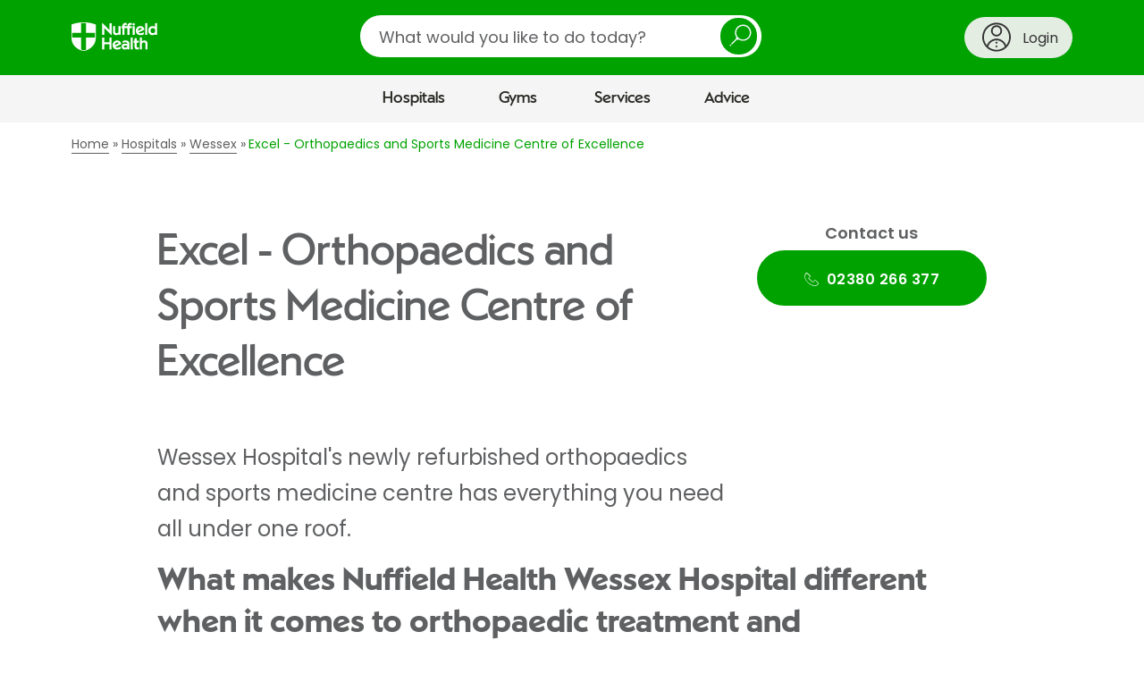

--- FILE ---
content_type: text/html;charset=UTF-8
request_url: https://www.nuffieldhealth.com/hospitals/wessex/excel-orthopaedics-sports-injury-clinic
body_size: 35743
content:




<!DOCTYPE html>
<html class="no-js" lang="en">
  <head>
    <title>Sports injury clinic (orthopaedics) in Hampshire | Nuffield Health</title>
    <meta name="description" content="Nuffield Health Wessex Hospital offer a one-stop sports injury and orthopaedics clinic from your initial consultation to the latest scanning equipment.">
    <meta name="keywords" content="sports injury,Wessex,Orthopaedics,Hampshire,Excel,rehabilitation,orthopaedics">
    


    
      
        <link rel="canonical" href="https://www.nuffieldhealth.com/hospitals/wessex/excel-orthopaedics-sports-injury-clinic" />
        <meta property="og:url" href="https://www.nuffieldhealth.com/hospitals/wessex/excel-orthopaedics-sports-injury-clinic" />
      
    

    

    
    
    
      <meta property="og:image" content="/open-graph.png">
    

    <meta property="og:locale" content="en_GB">

    

    <meta name="viewport" content="width=device-width, initial-scale=1">

    
    <link rel="preload" href="/assets/dist/fonts/Poppins-Regular-093ee89b.ttf" as="font" crossorigin>
    <link rel="preload" href="/assets/dist/fonts/Poppins-SemiBold-6f1520d1.ttf" as="font" crossorigin>
    <link rel="preload" href="/assets/dist/fonts/NuffieldSans-Bold-fa61a48a.woff" as="font" crossorigin>
    <link rel="preload" href="/assets/dist/fonts/NuffieldSans-Regular-7f88adab.woff" as="font" crossorigin>

    <link rel="preconnect" href="//maps.googleapis.com">
    <link rel="preconnect" href="//cdn.optimizely.com">
    <link rel="preconnect" href="//metrics.responsetap.com">

    <link rel="shortcut icon" href="/favicon.ico">
    <link rel="icon" type="image/png" sizes="192x192" href="/android-chrome-192x192.png">
    <link rel="apple-touch-icon" sizes="180x180" href="/apple-touch-icon-180x180.png">
    <link rel="icon" type="image/png" sizes="16x16" href="/favicon-16x16.png">
    <link rel="icon" type="image/png" sizes="32x32" href="/favicon-32x32.png">

    <script>
;window.NREUM||(NREUM={});NREUM.init={distributed_tracing:{enabled:true},privacy:{cookies_enabled:true},ajax:{deny_list:["bam.nr-data.net"]}};

;NREUM.loader_config={accountID:"1354810",trustKey:"1354810",agentID:"1386211655",licenseKey:"911964472e",applicationID:"1386211655"};
;NREUM.info={beacon:"bam.nr-data.net",errorBeacon:"bam.nr-data.net",licenseKey:"911964472e",applicationID:"1386211655",sa:1};
;/*! For license information please see nr-loader-spa-1.268.0.min.js.LICENSE.txt */
(()=>{var e,t,r={8122:(e,t,r)=>{"use strict";r.d(t,{a:()=>i});var n=r(944);function i(e,t){try{if(!e||"object"!=typeof e)return(0,n.R)(3);if(!t||"object"!=typeof t)return(0,n.R)(4);const r=Object.create(Object.getPrototypeOf(t),Object.getOwnPropertyDescriptors(t)),o=0===Object.keys(r).length?e:r;for(let a in o)if(void 0!==e[a])try{if(null===e[a]){r[a]=null;continue}Array.isArray(e[a])&&Array.isArray(t[a])?r[a]=Array.from(new Set([...e[a],...t[a]])):"object"==typeof e[a]&&"object"==typeof t[a]?r[a]=i(e[a],t[a]):r[a]=e[a]}catch(e){(0,n.R)(1,e)}return r}catch(e){(0,n.R)(2,e)}}},2555:(e,t,r)=>{"use strict";r.d(t,{Vp:()=>c,fn:()=>s,x1:()=>u});var n=r(384),i=r(8122);const o={beacon:n.NT.beacon,errorBeacon:n.NT.errorBeacon,licenseKey:void 0,applicationID:void 0,sa:void 0,queueTime:void 0,applicationTime:void 0,ttGuid:void 0,user:void 0,account:void 0,product:void 0,extra:void 0,jsAttributes:{},userAttributes:void 0,atts:void 0,transactionName:void 0,tNamePlain:void 0},a={};function s(e){try{const t=c(e);return!!t.licenseKey&&!!t.errorBeacon&&!!t.applicationID}catch(e){return!1}}function c(e){if(!e)throw new Error("All info objects require an agent identifier!");if(!a[e])throw new Error("Info for ".concat(e," was never set"));return a[e]}function u(e,t){if(!e)throw new Error("All info objects require an agent identifier!");a[e]=(0,i.a)(t,o);const r=(0,n.nY)(e);r&&(r.info=a[e])}},9417:(e,t,r)=>{"use strict";r.d(t,{D0:()=>h,gD:()=>p,xN:()=>g});var n=r(993);const i=e=>{if(!e||"string"!=typeof e)return!1;try{document.createDocumentFragment().querySelector(e)}catch{return!1}return!0};var o=r(2614),a=r(944),s=r(384),c=r(8122);const u="[data-nr-mask]",d=()=>{const e={mask_selector:"*",block_selector:"[data-nr-block]",mask_input_options:{color:!1,date:!1,"datetime-local":!1,email:!1,month:!1,number:!1,range:!1,search:!1,tel:!1,text:!1,time:!1,url:!1,week:!1,textarea:!1,select:!1,password:!0}};return{ajax:{deny_list:void 0,block_internal:!0,enabled:!0,harvestTimeSeconds:10,autoStart:!0},distributed_tracing:{enabled:void 0,exclude_newrelic_header:void 0,cors_use_newrelic_header:void 0,cors_use_tracecontext_headers:void 0,allowed_origins:void 0},feature_flags:[],generic_events:{enabled:!0,harvestTimeSeconds:30,autoStart:!0},harvest:{tooManyRequestsDelay:60},jserrors:{enabled:!0,harvestTimeSeconds:10,autoStart:!0},logging:{enabled:!0,harvestTimeSeconds:10,autoStart:!0,level:n.p_.INFO},metrics:{enabled:!0,autoStart:!0},obfuscate:void 0,page_action:{enabled:!0},user_actions:{enabled:!0},page_view_event:{enabled:!0,autoStart:!0},page_view_timing:{enabled:!0,harvestTimeSeconds:30,autoStart:!0},privacy:{cookies_enabled:!0},proxy:{assets:void 0,beacon:void 0},session:{expiresMs:o.wk,inactiveMs:o.BB},session_replay:{autoStart:!0,enabled:!1,harvestTimeSeconds:60,preload:!1,sampling_rate:10,error_sampling_rate:100,collect_fonts:!1,inline_images:!1,fix_stylesheets:!0,mask_all_inputs:!0,get mask_text_selector(){return e.mask_selector},set mask_text_selector(t){i(t)?e.mask_selector="".concat(t,",").concat(u):""===t||null===t?e.mask_selector=u:(0,a.R)(5,t)},get block_class(){return"nr-block"},get ignore_class(){return"nr-ignore"},get mask_text_class(){return"nr-mask"},get block_selector(){return e.block_selector},set block_selector(t){i(t)?e.block_selector+=",".concat(t):""!==t&&(0,a.R)(6,t)},get mask_input_options(){return e.mask_input_options},set mask_input_options(t){t&&"object"==typeof t?e.mask_input_options={...t,password:!0}:(0,a.R)(7,t)}},session_trace:{enabled:!0,harvestTimeSeconds:10,autoStart:!0},soft_navigations:{enabled:!0,harvestTimeSeconds:10,autoStart:!0},spa:{enabled:!0,harvestTimeSeconds:10,autoStart:!0},ssl:void 0}},l={},f="All configuration objects require an agent identifier!";function h(e){if(!e)throw new Error(f);if(!l[e])throw new Error("Configuration for ".concat(e," was never set"));return l[e]}function g(e,t){if(!e)throw new Error(f);l[e]=(0,c.a)(t,d());const r=(0,s.nY)(e);r&&(r.init=l[e])}function p(e,t){if(!e)throw new Error(f);var r=h(e);if(r){for(var n=t.split("."),i=0;i<n.length-1;i++)if("object"!=typeof(r=r[n[i]]))return;r=r[n[n.length-1]]}return r}},5603:(e,t,r)=>{"use strict";r.d(t,{a:()=>c,o:()=>s});var n=r(384),i=r(8122);const o={accountID:void 0,trustKey:void 0,agentID:void 0,licenseKey:void 0,applicationID:void 0,xpid:void 0},a={};function s(e){if(!e)throw new Error("All loader-config objects require an agent identifier!");if(!a[e])throw new Error("LoaderConfig for ".concat(e," was never set"));return a[e]}function c(e,t){if(!e)throw new Error("All loader-config objects require an agent identifier!");a[e]=(0,i.a)(t,o);const r=(0,n.nY)(e);r&&(r.loader_config=a[e])}},3371:(e,t,r)=>{"use strict";r.d(t,{V:()=>f,f:()=>l});var n=r(8122),i=r(384),o=r(6154),a=r(9324);let s=0;const c={buildEnv:a.F3,distMethod:a.Xs,version:a.xv,originTime:o.WN},u={customTransaction:void 0,disabled:!1,isolatedBacklog:!1,loaderType:void 0,maxBytes:3e4,onerror:void 0,origin:""+o.gm.location,ptid:void 0,releaseIds:{},appMetadata:{},session:void 0,denyList:void 0,timeKeeper:void 0,obfuscator:void 0},d={};function l(e){if(!e)throw new Error("All runtime objects require an agent identifier!");if(!d[e])throw new Error("Runtime for ".concat(e," was never set"));return d[e]}function f(e,t){if(!e)throw new Error("All runtime objects require an agent identifier!");d[e]={...(0,n.a)(t,u),...c},Object.hasOwnProperty.call(d[e],"harvestCount")||Object.defineProperty(d[e],"harvestCount",{get:()=>++s});const r=(0,i.nY)(e);r&&(r.runtime=d[e])}},9324:(e,t,r)=>{"use strict";r.d(t,{F3:()=>i,Xs:()=>o,Yq:()=>a,xv:()=>n});const n="1.268.0",i="PROD",o="CDN",a="2.0.0-alpha.12"},6154:(e,t,r)=>{"use strict";r.d(t,{A4:()=>s,OF:()=>d,RI:()=>i,Vr:()=>h,WN:()=>g,bv:()=>o,gm:()=>a,lR:()=>f,m:()=>u,mw:()=>c,sb:()=>l});var n=r(1863);const i="undefined"!=typeof window&&!!window.document,o="undefined"!=typeof WorkerGlobalScope&&("undefined"!=typeof self&&self instanceof WorkerGlobalScope&&self.navigator instanceof WorkerNavigator||"undefined"!=typeof globalThis&&globalThis instanceof WorkerGlobalScope&&globalThis.navigator instanceof WorkerNavigator),a=i?window:"undefined"!=typeof WorkerGlobalScope&&("undefined"!=typeof self&&self instanceof WorkerGlobalScope&&self||"undefined"!=typeof globalThis&&globalThis instanceof WorkerGlobalScope&&globalThis),s="complete"===a?.document?.readyState,c=Boolean("hidden"===a?.document?.visibilityState),u=""+a?.location,d=/iPad|iPhone|iPod/.test(a.navigator?.userAgent),l=d&&"undefined"==typeof SharedWorker,f=(()=>{const e=a.navigator?.userAgent?.match(/Firefox[/\s](\d+\.\d+)/);return Array.isArray(e)&&e.length>=2?+e[1]:0})(),h=!!a.navigator?.sendBeacon,g=Date.now()-(0,n.t)()},4777:(e,t,r)=>{"use strict";r.d(t,{J:()=>o});var n=r(944);const i={agentIdentifier:"",ee:void 0};class o{constructor(e){try{if("object"!=typeof e)return(0,n.R)(8);this.sharedContext={},Object.assign(this.sharedContext,i),Object.entries(e).forEach((([e,t])=>{Object.keys(i).includes(e)&&(this.sharedContext[e]=t)}))}catch(e){(0,n.R)(9,e)}}}},7295:(e,t,r)=>{"use strict";r.d(t,{Xv:()=>a,gX:()=>i,iW:()=>o});var n=[];function i(e){if(!e||o(e))return!1;if(0===n.length)return!0;for(var t=0;t<n.length;t++){var r=n[t];if("*"===r.hostname)return!1;if(s(r.hostname,e.hostname)&&c(r.pathname,e.pathname))return!1}return!0}function o(e){return void 0===e.hostname}function a(e){if(n=[],e&&e.length)for(var t=0;t<e.length;t++){let r=e[t];if(!r)continue;0===r.indexOf("http://")?r=r.substring(7):0===r.indexOf("https://")&&(r=r.substring(8));const i=r.indexOf("/");let o,a;i>0?(o=r.substring(0,i),a=r.substring(i)):(o=r,a="");let[s]=o.split(":");n.push({hostname:s,pathname:a})}}function s(e,t){return!(e.length>t.length)&&t.indexOf(e)===t.length-e.length}function c(e,t){return 0===e.indexOf("/")&&(e=e.substring(1)),0===t.indexOf("/")&&(t=t.substring(1)),""===e||e===t}},1687:(e,t,r)=>{"use strict";r.d(t,{Ak:()=>c,Ze:()=>l,x3:()=>u});var n=r(7836),i=r(3606),o=r(860),a=r(2646);const s={};function c(e,t){const r={staged:!1,priority:o.P[t]||0};d(e),s[e].get(t)||s[e].set(t,r)}function u(e,t){e&&s[e]&&(s[e].get(t)&&s[e].delete(t),h(e,t,!1),s[e].size&&f(e))}function d(e){if(!e)throw new Error("agentIdentifier required");s[e]||(s[e]=new Map)}function l(e="",t="feature",r=!1){if(d(e),!e||!s[e].get(t)||r)return h(e,t);s[e].get(t).staged=!0,f(e)}function f(e){const t=Array.from(s[e]);t.every((([e,t])=>t.staged))&&(t.sort(((e,t)=>e[1].priority-t[1].priority)),t.forEach((([t])=>{s[e].delete(t),h(e,t)})))}function h(e,t,r=!0){const o=e?n.ee.get(e):n.ee,s=i.i.handlers;if(!o.aborted&&o.backlog&&s){if(r){const e=o.backlog[t],r=s[t];if(r){for(let t=0;e&&t<e.length;++t)g(e[t],r);Object.entries(r).forEach((([e,t])=>{Object.values(t||{}).forEach((t=>{t[0]?.on&&t[0]?.context()instanceof a.y&&t[0].on(e,t[1])}))}))}}o.isolatedBacklog||delete s[t],o.backlog[t]=null,o.emit("drain-"+t,[])}}function g(e,t){var r=e[1];Object.values(t[r]||{}).forEach((t=>{var r=e[0];if(t[0]===r){var n=t[1],i=e[3],o=e[2];n.apply(i,o)}}))}},7836:(e,t,r)=>{"use strict";r.d(t,{P:()=>c,ee:()=>u});var n=r(384),i=r(8990),o=r(3371),a=r(2646),s=r(5607);const c="nr@context:".concat(s.W),u=function e(t,r){var n={},s={},d={},l=!1;try{l=16===r.length&&(0,o.f)(r).isolatedBacklog}catch(e){}var f={on:g,addEventListener:g,removeEventListener:function(e,t){var r=n[e];if(!r)return;for(var i=0;i<r.length;i++)r[i]===t&&r.splice(i,1)},emit:function(e,r,n,i,o){!1!==o&&(o=!0);if(u.aborted&&!i)return;t&&o&&t.emit(e,r,n);for(var a=h(n),c=p(e),d=c.length,l=0;l<d;l++)c[l].apply(a,r);var g=v()[s[e]];g&&g.push([f,e,r,a]);return a},get:m,listeners:p,context:h,buffer:function(e,t){const r=v();if(t=t||"feature",f.aborted)return;Object.entries(e||{}).forEach((([e,n])=>{s[n]=t,t in r||(r[t]=[])}))},abort:function(){f._aborted=!0,Object.keys(f.backlog).forEach((e=>{delete f.backlog[e]}))},isBuffering:function(e){return!!v()[s[e]]},debugId:r,backlog:l?{}:t&&"object"==typeof t.backlog?t.backlog:{},isolatedBacklog:l};return Object.defineProperty(f,"aborted",{get:()=>{let e=f._aborted||!1;return e||(t&&(e=t.aborted),e)}}),f;function h(e){return e&&e instanceof a.y?e:e?(0,i.I)(e,c,(()=>new a.y(c))):new a.y(c)}function g(e,t){n[e]=p(e).concat(t)}function p(e){return n[e]||[]}function m(t){return d[t]=d[t]||e(f,t)}function v(){return f.backlog}}(void 0,"globalEE"),d=(0,n.Zm)();d.ee||(d.ee=u)},2646:(e,t,r)=>{"use strict";r.d(t,{y:()=>n});class n{constructor(e){this.contextId=e}}},9908:(e,t,r)=>{"use strict";r.d(t,{d:()=>n,p:()=>i});var n=r(7836).ee.get("handle");function i(e,t,r,i,o){o?(o.buffer([e],i),o.emit(e,t,r)):(n.buffer([e],i),n.emit(e,t,r))}},3606:(e,t,r)=>{"use strict";r.d(t,{i:()=>o});var n=r(9908);o.on=a;var i=o.handlers={};function o(e,t,r,o){a(o||n.d,i,e,t,r)}function a(e,t,r,i,o){o||(o="feature"),e||(e=n.d);var a=t[o]=t[o]||{};(a[r]=a[r]||[]).push([e,i])}},3878:(e,t,r)=>{"use strict";function n(e,t){return{capture:e,passive:!1,signal:t}}function i(e,t,r=!1,i){window.addEventListener(e,t,n(r,i))}function o(e,t,r=!1,i){document.addEventListener(e,t,n(r,i))}r.d(t,{DD:()=>o,jT:()=>n,sp:()=>i})},5607:(e,t,r)=>{"use strict";r.d(t,{W:()=>n});const n=(0,r(9566).bz)()},9566:(e,t,r)=>{"use strict";r.d(t,{LA:()=>s,ZF:()=>c,bz:()=>a,el:()=>u});var n=r(6154);const i="xxxxxxxx-xxxx-4xxx-yxxx-xxxxxxxxxxxx";function o(e,t){return e?15&e[t]:16*Math.random()|0}function a(){const e=n.gm?.crypto||n.gm?.msCrypto;let t,r=0;return e&&e.getRandomValues&&(t=e.getRandomValues(new Uint8Array(30))),i.split("").map((e=>"x"===e?o(t,r++).toString(16):"y"===e?(3&o()|8).toString(16):e)).join("")}function s(e){const t=n.gm?.crypto||n.gm?.msCrypto;let r,i=0;t&&t.getRandomValues&&(r=t.getRandomValues(new Uint8Array(e)));const a=[];for(var s=0;s<e;s++)a.push(o(r,i++).toString(16));return a.join("")}function c(){return s(16)}function u(){return s(32)}},2614:(e,t,r)=>{"use strict";r.d(t,{BB:()=>a,H3:()=>n,g:()=>u,iL:()=>c,tS:()=>s,uh:()=>i,wk:()=>o});const n="NRBA",i="SESSION",o=144e5,a=18e5,s={STARTED:"session-started",PAUSE:"session-pause",RESET:"session-reset",RESUME:"session-resume",UPDATE:"session-update"},c={SAME_TAB:"same-tab",CROSS_TAB:"cross-tab"},u={OFF:0,FULL:1,ERROR:2}},1863:(e,t,r)=>{"use strict";function n(){return Math.floor(performance.now())}r.d(t,{t:()=>n})},7485:(e,t,r)=>{"use strict";r.d(t,{D:()=>i});var n=r(6154);function i(e){if(0===(e||"").indexOf("data:"))return{protocol:"data"};try{const t=new URL(e,location.href),r={port:t.port,hostname:t.hostname,pathname:t.pathname,search:t.search,protocol:t.protocol.slice(0,t.protocol.indexOf(":")),sameOrigin:t.protocol===n.gm?.location?.protocol&&t.host===n.gm?.location?.host};return r.port&&""!==r.port||("http:"===t.protocol&&(r.port="80"),"https:"===t.protocol&&(r.port="443")),r.pathname&&""!==r.pathname?r.pathname.startsWith("/")||(r.pathname="/".concat(r.pathname)):r.pathname="/",r}catch(e){return{}}}},944:(e,t,r)=>{"use strict";function n(e,t){"function"==typeof console.debug&&console.debug("New Relic Warning: https://github.com/newrelic/newrelic-browser-agent/blob/main/docs/warning-codes.md#".concat(e),t)}r.d(t,{R:()=>n})},5284:(e,t,r)=>{"use strict";r.d(t,{t:()=>c,B:()=>s});var n=r(7836),i=r(6154);const o="newrelic";const a=new Set,s={};function c(e,t){const r=n.ee.get(t);s[t]??={},e&&"object"==typeof e&&(a.has(t)||(r.emit("rumresp",[e]),s[t]=e,a.add(t),function(e={}){try{i.gm.dispatchEvent(new CustomEvent(o,{detail:e}))}catch(e){}}({loaded:!0})))}},8990:(e,t,r)=>{"use strict";r.d(t,{I:()=>i});var n=Object.prototype.hasOwnProperty;function i(e,t,r){if(n.call(e,t))return e[t];var i=r();if(Object.defineProperty&&Object.keys)try{return Object.defineProperty(e,t,{value:i,writable:!0,enumerable:!1}),i}catch(e){}return e[t]=i,i}},6389:(e,t,r)=>{"use strict";function n(e,t=500,r={}){const n=r?.leading||!1;let i;return(...r)=>{n&&void 0===i&&(e.apply(this,r),i=setTimeout((()=>{i=clearTimeout(i)}),t)),n||(clearTimeout(i),i=setTimeout((()=>{e.apply(this,r)}),t))}}function i(e){let t=!1;return(...r)=>{t||(t=!0,e.apply(this,r))}}r.d(t,{J:()=>i,s:()=>n})},3304:(e,t,r)=>{"use strict";r.d(t,{A:()=>o});var n=r(7836);const i=()=>{const e=new WeakSet;return(t,r)=>{if("object"==typeof r&&null!==r){if(e.has(r))return;e.add(r)}return r}};function o(e){try{return JSON.stringify(e,i())??""}catch(e){try{n.ee.emit("internal-error",[e])}catch(e){}return""}}},5289:(e,t,r)=>{"use strict";r.d(t,{GG:()=>o,sB:()=>a});var n=r(3878);function i(){return"undefined"==typeof document||"complete"===document.readyState}function o(e,t){if(i())return e();(0,n.sp)("load",e,t)}function a(e){if(i())return e();(0,n.DD)("DOMContentLoaded",e)}},384:(e,t,r)=>{"use strict";r.d(t,{NT:()=>o,US:()=>d,Zm:()=>a,bQ:()=>c,dV:()=>s,nY:()=>u,pV:()=>l});var n=r(6154),i=r(1863);const o={beacon:"bam.nr-data.net",errorBeacon:"bam.nr-data.net"};function a(){return n.gm.NREUM||(n.gm.NREUM={}),void 0===n.gm.newrelic&&(n.gm.newrelic=n.gm.NREUM),n.gm.NREUM}function s(){let e=a();return e.o||(e.o={ST:n.gm.setTimeout,SI:n.gm.setImmediate,CT:n.gm.clearTimeout,XHR:n.gm.XMLHttpRequest,REQ:n.gm.Request,EV:n.gm.Event,PR:n.gm.Promise,MO:n.gm.MutationObserver,FETCH:n.gm.fetch,WS:n.gm.WebSocket}),e}function c(e,t){let r=a();r.initializedAgents??={},t.initializedAt={ms:(0,i.t)(),date:new Date},r.initializedAgents[e]=t}function u(e){let t=a();return t.initializedAgents?.[e]}function d(e,t){a()[e]=t}function l(){return function(){let e=a();const t=e.info||{};e.info={beacon:o.beacon,errorBeacon:o.errorBeacon,...t}}(),function(){let e=a();const t=e.init||{};e.init={...t}}(),s(),function(){let e=a();const t=e.loader_config||{};e.loader_config={...t}}(),a()}},2843:(e,t,r)=>{"use strict";r.d(t,{u:()=>i});var n=r(3878);function i(e,t=!1,r,i){(0,n.DD)("visibilitychange",(function(){if(t)return void("hidden"===document.visibilityState&&e());e(document.visibilityState)}),r,i)}},8139:(e,t,r)=>{"use strict";r.d(t,{u:()=>f});var n=r(7836),i=r(3434),o=r(8990),a=r(6154);const s={},c=a.gm.XMLHttpRequest,u="addEventListener",d="removeEventListener",l="nr@wrapped:".concat(n.P);function f(e){var t=function(e){return(e||n.ee).get("events")}(e);if(s[t.debugId]++)return t;s[t.debugId]=1;var r=(0,i.YM)(t,!0);function f(e){r.inPlace(e,[u,d],"-",g)}function g(e,t){return e[1]}return"getPrototypeOf"in Object&&(a.RI&&h(document,f),h(a.gm,f),h(c.prototype,f)),t.on(u+"-start",(function(e,t){var n=e[1];if(null!==n&&("function"==typeof n||"object"==typeof n)){var i=(0,o.I)(n,l,(function(){var e={object:function(){if("function"!=typeof n.handleEvent)return;return n.handleEvent.apply(n,arguments)},function:n}[typeof n];return e?r(e,"fn-",null,e.name||"anonymous"):n}));this.wrapped=e[1]=i}})),t.on(d+"-start",(function(e){e[1]=this.wrapped||e[1]})),t}function h(e,t,...r){let n=e;for(;"object"==typeof n&&!Object.prototype.hasOwnProperty.call(n,u);)n=Object.getPrototypeOf(n);n&&t(n,...r)}},3434:(e,t,r)=>{"use strict";r.d(t,{Jt:()=>o,YM:()=>c});var n=r(7836),i=r(5607);const o="nr@original:".concat(i.W);var a=Object.prototype.hasOwnProperty,s=!1;function c(e,t){return e||(e=n.ee),r.inPlace=function(e,t,n,i,o){n||(n="");const a="-"===n.charAt(0);for(let s=0;s<t.length;s++){const c=t[s],u=e[c];d(u)||(e[c]=r(u,a?c+n:n,i,c,o))}},r.flag=o,r;function r(t,r,n,s,c){return d(t)?t:(r||(r=""),nrWrapper[o]=t,function(e,t,r){if(Object.defineProperty&&Object.keys)try{return Object.keys(e).forEach((function(r){Object.defineProperty(t,r,{get:function(){return e[r]},set:function(t){return e[r]=t,t}})})),t}catch(e){u([e],r)}for(var n in e)a.call(e,n)&&(t[n]=e[n])}(t,nrWrapper,e),nrWrapper);function nrWrapper(){var o,a,d,l;try{a=this,o=[...arguments],d="function"==typeof n?n(o,a):n||{}}catch(t){u([t,"",[o,a,s],d],e)}i(r+"start",[o,a,s],d,c);try{return l=t.apply(a,o)}catch(e){throw i(r+"err",[o,a,e],d,c),e}finally{i(r+"end",[o,a,l],d,c)}}}function i(r,n,i,o){if(!s||t){var a=s;s=!0;try{e.emit(r,n,i,t,o)}catch(t){u([t,r,n,i],e)}s=a}}}function u(e,t){t||(t=n.ee);try{t.emit("internal-error",e)}catch(e){}}function d(e){return!(e&&"function"==typeof e&&e.apply&&!e[o])}},9300:(e,t,r)=>{"use strict";r.d(t,{T:()=>n});const n=r(860).K.ajax},3333:(e,t,r)=>{"use strict";r.d(t,{TZ:()=>n,Zp:()=>i,mq:()=>s,nf:()=>a,qN:()=>o});const n=r(860).K.genericEvents,i=["auxclick","click","copy","keydown","paste","scrollend"],o=["focus","blur"],a=4,s=1e3},6774:(e,t,r)=>{"use strict";r.d(t,{T:()=>n});const n=r(860).K.jserrors},993:(e,t,r)=>{"use strict";r.d(t,{ET:()=>o,TZ:()=>a,p_:()=>i});var n=r(860);const i={ERROR:"ERROR",WARN:"WARN",INFO:"INFO",DEBUG:"DEBUG",TRACE:"TRACE"},o="log",a=n.K.logging},3785:(e,t,r)=>{"use strict";r.d(t,{R:()=>c,b:()=>u});var n=r(9908),i=r(1863),o=r(860),a=r(3969),s=r(993);function c(e,t,r={},c=s.p_.INFO){(0,n.p)(a.xV,["API/logging/".concat(c.toLowerCase(),"/called")],void 0,o.K.metrics,e),(0,n.p)(s.ET,[(0,i.t)(),t,r,c],void 0,o.K.logging,e)}function u(e){return"string"==typeof e&&Object.values(s.p_).some((t=>t===e.toUpperCase().trim()))}},3969:(e,t,r)=>{"use strict";r.d(t,{TZ:()=>n,XG:()=>s,rs:()=>i,xV:()=>a,z_:()=>o});const n=r(860).K.metrics,i="sm",o="cm",a="storeSupportabilityMetrics",s="storeEventMetrics"},6630:(e,t,r)=>{"use strict";r.d(t,{T:()=>n});const n=r(860).K.pageViewEvent},782:(e,t,r)=>{"use strict";r.d(t,{T:()=>n});const n=r(860).K.pageViewTiming},6344:(e,t,r)=>{"use strict";r.d(t,{BB:()=>d,G4:()=>o,Qb:()=>l,TZ:()=>i,Ug:()=>a,_s:()=>s,bc:()=>u,yP:()=>c});var n=r(2614);const i=r(860).K.sessionReplay,o={RECORD:"recordReplay",PAUSE:"pauseReplay",REPLAY_RUNNING:"replayRunning",ERROR_DURING_REPLAY:"errorDuringReplay"},a=.12,s={DomContentLoaded:0,Load:1,FullSnapshot:2,IncrementalSnapshot:3,Meta:4,Custom:5},c={[n.g.ERROR]:15e3,[n.g.FULL]:3e5,[n.g.OFF]:0},u={RESET:{message:"Session was reset",sm:"Reset"},IMPORT:{message:"Recorder failed to import",sm:"Import"},TOO_MANY:{message:"429: Too Many Requests",sm:"Too-Many"},TOO_BIG:{message:"Payload was too large",sm:"Too-Big"},CROSS_TAB:{message:"Session Entity was set to OFF on another tab",sm:"Cross-Tab"},ENTITLEMENTS:{message:"Session Replay is not allowed and will not be started",sm:"Entitlement"}},d=5e3,l={API:"api"}},5270:(e,t,r)=>{"use strict";r.d(t,{Aw:()=>c,CT:()=>u,SR:()=>s});var n=r(384),i=r(9417),o=r(7767),a=r(6154);function s(e){return!!(0,n.dV)().o.MO&&(0,o.V)(e)&&!0===(0,i.gD)(e,"session_trace.enabled")}function c(e){return!0===(0,i.gD)(e,"session_replay.preload")&&s(e)}function u(e,t){const r=t.correctAbsoluteTimestamp(e);return{originalTimestamp:e,correctedTimestamp:r,timestampDiff:e-r,originTime:a.WN,correctedOriginTime:t.correctedOriginTime,originTimeDiff:Math.floor(a.WN-t.correctedOriginTime)}}},3738:(e,t,r)=>{"use strict";r.d(t,{He:()=>i,Kp:()=>s,Lc:()=>u,Rz:()=>d,TZ:()=>n,bD:()=>o,d3:()=>a,jx:()=>l,uP:()=>c});const n=r(860).K.sessionTrace,i="bstResource",o="resource",a="-start",s="-end",c="fn"+a,u="fn"+s,d="pushState",l=1e3},3962:(e,t,r)=>{"use strict";r.d(t,{AM:()=>o,O2:()=>s,Qu:()=>c,TZ:()=>a,ih:()=>u,tC:()=>i});var n=r(860);const i=["click","keydown","submit"],o="api",a=n.K.softNav,s={INITIAL_PAGE_LOAD:"",ROUTE_CHANGE:1,UNSPECIFIED:2},c={INTERACTION:1,AJAX:2,CUSTOM_END:3,CUSTOM_TRACER:4},u={IP:"in progress",FIN:"finished",CAN:"cancelled"}},7378:(e,t,r)=>{"use strict";r.d(t,{$p:()=>R,BR:()=>b,Kp:()=>x,L3:()=>y,Lc:()=>c,NC:()=>o,SG:()=>d,TZ:()=>i,U6:()=>g,UT:()=>m,d3:()=>w,dT:()=>f,e5:()=>A,gx:()=>v,l9:()=>l,oW:()=>h,op:()=>p,rw:()=>u,tH:()=>E,uP:()=>s,wW:()=>T,xq:()=>a});var n=r(384);const i=r(860).K.spa,o=["click","submit","keypress","keydown","keyup","change"],a=999,s="fn-start",c="fn-end",u="cb-start",d="api-ixn-",l="remaining",f="interaction",h="spaNode",g="jsonpNode",p="fetch-start",m="fetch-done",v="fetch-body-",b="jsonp-end",y=(0,n.dV)().o.ST,w="-start",x="-end",R="-body",T="cb"+x,A="jsTime",E="fetch"},4234:(e,t,r)=>{"use strict";r.d(t,{W:()=>i});var n=r(7836);class i{constructor(e,t,r){this.agentIdentifier=e,this.aggregator=t,this.ee=n.ee.get(e),this.featureName=r,this.blocked=!1}}},7767:(e,t,r)=>{"use strict";r.d(t,{V:()=>o});var n=r(9417),i=r(6154);const o=e=>i.RI&&!0===(0,n.gD)(e,"privacy.cookies_enabled")},425:(e,t,r)=>{"use strict";r.d(t,{j:()=>j});var n=r(860),i=r(2555),o=r(3371),a=r(9908),s=r(7836),c=r(1687),u=r(5289),d=r(6154),l=r(944),f=r(3969),h=r(384),g=r(6344);const p=["setErrorHandler","finished","addToTrace","addRelease","addPageAction","setCurrentRouteName","setPageViewName","setCustomAttribute","interaction","noticeError","setUserId","setApplicationVersion","start",g.G4.RECORD,g.G4.PAUSE,"log","wrapLogger"],m=["setErrorHandler","finished","addToTrace","addRelease"];var v=r(1863),b=r(2614),y=r(993),w=r(3785),x=r(2646),R=r(3434);function T(e,t,r,n){if("object"!=typeof t||!t||"string"!=typeof r||!r||"function"!=typeof t[r])return(0,l.R)(29);const i=function(e){return(e||s.ee).get("logger")}(e),o=(0,R.YM)(i),a=new x.y(s.P);return a.level=n.level,a.customAttributes=n.customAttributes,o.inPlace(t,[r],"wrap-logger-",a),i}function A(){const e=(0,h.pV)();p.forEach((t=>{e[t]=(...r)=>function(t,...r){let n=[];return Object.values(e.initializedAgents).forEach((e=>{e&&e.api?e.exposed&&e.api[t]&&n.push(e.api[t](...r)):(0,l.R)(38,t)})),n.length>1?n:n[0]}(t,...r)}))}const E={};var S=r(9417),N=r(5603),O=r(5284);const I=e=>{const t=e.startsWith("http");e+="/",r.p=t?e:"https://"+e};let _=!1;function j(e,t={},p,x){let{init:R,info:j,loader_config:P,runtime:C={},exposed:k=!0}=t;C.loaderType=p;const L=(0,h.pV)();j||(R=L.init,j=L.info,P=L.loader_config),(0,S.xN)(e.agentIdentifier,R||{}),(0,N.a)(e.agentIdentifier,P||{}),j.jsAttributes??={},d.bv&&(j.jsAttributes.isWorker=!0),(0,i.x1)(e.agentIdentifier,j);const D=(0,S.D0)(e.agentIdentifier),H=[j.beacon,j.errorBeacon];_||(D.proxy.assets&&(I(D.proxy.assets),H.push(D.proxy.assets)),D.proxy.beacon&&H.push(D.proxy.beacon),A(),(0,h.US)("activatedFeatures",O.B),e.runSoftNavOverSpa&&=!0===D.soft_navigations.enabled&&D.feature_flags.includes("soft_nav")),C.denyList=[...D.ajax.deny_list||[],...D.ajax.block_internal?H:[]],C.ptid=e.agentIdentifier,(0,o.V)(e.agentIdentifier,C),e.ee=s.ee.get(e.agentIdentifier),void 0===e.api&&(e.api=function(e,t,h=!1){t||(0,c.Ak)(e,"api");const p={};var x=s.ee.get(e),R=x.get("tracer");E[e]=b.g.OFF,x.on(g.G4.REPLAY_RUNNING,(t=>{E[e]=t}));var A="api-",S=A+"ixn-";function N(t,r,n,o){const a=(0,i.Vp)(e);return null===r?delete a.jsAttributes[t]:(0,i.x1)(e,{...a,jsAttributes:{...a.jsAttributes,[t]:r}}),_(A,n,!0,o||null===r?"session":void 0)(t,r)}function O(){}p.log=function(e,{customAttributes:t={},level:r=y.p_.INFO}={}){(0,a.p)(f.xV,["API/log/called"],void 0,n.K.metrics,x),(0,w.R)(x,e,t,r)},p.wrapLogger=(e,t,{customAttributes:r={},level:i=y.p_.INFO}={})=>{(0,a.p)(f.xV,["API/wrapLogger/called"],void 0,n.K.metrics,x),T(x,e,t,{customAttributes:r,level:i})},m.forEach((e=>{p[e]=_(A,e,!0,"api")})),p.addPageAction=_(A,"addPageAction",!0,n.K.genericEvents),p.setPageViewName=function(t,r){if("string"==typeof t)return"/"!==t.charAt(0)&&(t="/"+t),(0,o.f)(e).customTransaction=(r||"http://custom.transaction")+t,_(A,"setPageViewName",!0)()},p.setCustomAttribute=function(e,t,r=!1){if("string"==typeof e){if(["string","number","boolean"].includes(typeof t)||null===t)return N(e,t,"setCustomAttribute",r);(0,l.R)(40,typeof t)}else(0,l.R)(39,typeof e)},p.setUserId=function(e){if("string"==typeof e||null===e)return N("enduser.id",e,"setUserId",!0);(0,l.R)(41,typeof e)},p.setApplicationVersion=function(e){if("string"==typeof e||null===e)return N("application.version",e,"setApplicationVersion",!1);(0,l.R)(42,typeof e)},p.start=()=>{try{(0,a.p)(f.xV,["API/start/called"],void 0,n.K.metrics,x),x.emit("manual-start-all")}catch(e){(0,l.R)(23,e)}},p[g.G4.RECORD]=function(){(0,a.p)(f.xV,["API/recordReplay/called"],void 0,n.K.metrics,x),(0,a.p)(g.G4.RECORD,[],void 0,n.K.sessionReplay,x)},p[g.G4.PAUSE]=function(){(0,a.p)(f.xV,["API/pauseReplay/called"],void 0,n.K.metrics,x),(0,a.p)(g.G4.PAUSE,[],void 0,n.K.sessionReplay,x)},p.interaction=function(e){return(new O).get("object"==typeof e?e:{})};const I=O.prototype={createTracer:function(e,t){var r={},i=this,o="function"==typeof t;return(0,a.p)(f.xV,["API/createTracer/called"],void 0,n.K.metrics,x),h||(0,a.p)(S+"tracer",[(0,v.t)(),e,r],i,n.K.spa,x),function(){if(R.emit((o?"":"no-")+"fn-start",[(0,v.t)(),i,o],r),o)try{return t.apply(this,arguments)}catch(e){const t="string"==typeof e?new Error(e):e;throw R.emit("fn-err",[arguments,this,t],r),t}finally{R.emit("fn-end",[(0,v.t)()],r)}}}};function _(e,t,r,i){return function(){return(0,a.p)(f.xV,["API/"+t+"/called"],void 0,n.K.metrics,x),i&&(0,a.p)(e+t,[(0,v.t)(),...arguments],r?null:this,i,x),r?void 0:this}}function j(){r.e(478).then(r.bind(r,8778)).then((({setAPI:t})=>{t(e),(0,c.Ze)(e,"api")})).catch((e=>{(0,l.R)(27,e),x.abort()}))}return["actionText","setName","setAttribute","save","ignore","onEnd","getContext","end","get"].forEach((e=>{I[e]=_(S,e,void 0,h?n.K.softNav:n.K.spa)})),p.setCurrentRouteName=h?_(S,"routeName",void 0,n.K.softNav):_(A,"routeName",!0,n.K.spa),p.noticeError=function(t,r){"string"==typeof t&&(t=new Error(t)),(0,a.p)(f.xV,["API/noticeError/called"],void 0,n.K.metrics,x),(0,a.p)("err",[t,(0,v.t)(),!1,r,!!E[e]],void 0,n.K.jserrors,x)},d.RI?(0,u.GG)((()=>j()),!0):j(),p}(e.agentIdentifier,x,e.runSoftNavOverSpa)),void 0===e.exposed&&(e.exposed=k),_=!0}},8374:(e,t,r)=>{r.nc=(()=>{try{return document?.currentScript?.nonce}catch(e){}return""})()},860:(e,t,r)=>{"use strict";r.d(t,{K:()=>n,P:()=>i});const n={ajax:"ajax",genericEvents:"generic_events",jserrors:"jserrors",logging:"logging",metrics:"metrics",pageAction:"page_action",pageViewEvent:"page_view_event",pageViewTiming:"page_view_timing",sessionReplay:"session_replay",sessionTrace:"session_trace",softNav:"soft_navigations",spa:"spa"},i={[n.pageViewEvent]:1,[n.pageViewTiming]:2,[n.metrics]:3,[n.jserrors]:4,[n.spa]:5,[n.ajax]:6,[n.sessionTrace]:7,[n.softNav]:8,[n.sessionReplay]:9,[n.logging]:10,[n.genericEvents]:11}}},n={};function i(e){var t=n[e];if(void 0!==t)return t.exports;var o=n[e]={exports:{}};return r[e](o,o.exports,i),o.exports}i.m=r,i.d=(e,t)=>{for(var r in t)i.o(t,r)&&!i.o(e,r)&&Object.defineProperty(e,r,{enumerable:!0,get:t[r]})},i.f={},i.e=e=>Promise.all(Object.keys(i.f).reduce(((t,r)=>(i.f[r](e,t),t)),[])),i.u=e=>({212:"nr-spa-compressor",249:"nr-spa-recorder",478:"nr-spa"}[e]+"-1.268.0.min.js"),i.o=(e,t)=>Object.prototype.hasOwnProperty.call(e,t),e={},t="NRBA-1.268.0.PROD:",i.l=(r,n,o,a)=>{if(e[r])e[r].push(n);else{var s,c;if(void 0!==o)for(var u=document.getElementsByTagName("script"),d=0;d<u.length;d++){var l=u[d];if(l.getAttribute("src")==r||l.getAttribute("data-webpack")==t+o){s=l;break}}if(!s){c=!0;var f={478:"sha512-bjdCR8n9LQBegnlzuzuIEHsaT9AodeqLLuPeO694mIy66nuuLVs4YfdocwMLwg01cJXbQCvR/SUEO6bZapVERA==",249:"sha512-HkzmyWwSGuSChOkFt8Y9uj6eNtWyYiRe7xyMhV28/Nt68/HUwqj8bQJ04hX6XaDUmcuBqX2bOPBoISyzfTJJdw==",212:"sha512-XdMlZDJzTn+0V9I0WYb3+v/0Uu051H0U8UI0EA3Xj4a3rQHkZYIxc6Fj5zDmenNMmH9huns5X1dpyfboksWiGw=="};(s=document.createElement("script")).charset="utf-8",s.timeout=120,i.nc&&s.setAttribute("nonce",i.nc),s.setAttribute("data-webpack",t+o),s.src=r,0!==s.src.indexOf(window.location.origin+"/")&&(s.crossOrigin="anonymous"),f[a]&&(s.integrity=f[a])}e[r]=[n];var h=(t,n)=>{s.onerror=s.onload=null,clearTimeout(g);var i=e[r];if(delete e[r],s.parentNode&&s.parentNode.removeChild(s),i&&i.forEach((e=>e(n))),t)return t(n)},g=setTimeout(h.bind(null,void 0,{type:"timeout",target:s}),12e4);s.onerror=h.bind(null,s.onerror),s.onload=h.bind(null,s.onload),c&&document.head.appendChild(s)}},i.r=e=>{"undefined"!=typeof Symbol&&Symbol.toStringTag&&Object.defineProperty(e,Symbol.toStringTag,{value:"Module"}),Object.defineProperty(e,"__esModule",{value:!0})},i.p="https://js-agent.newrelic.com/",(()=>{var e={38:0,788:0};i.f.j=(t,r)=>{var n=i.o(e,t)?e[t]:void 0;if(0!==n)if(n)r.push(n[2]);else{var o=new Promise(((r,i)=>n=e[t]=[r,i]));r.push(n[2]=o);var a=i.p+i.u(t),s=new Error;i.l(a,(r=>{if(i.o(e,t)&&(0!==(n=e[t])&&(e[t]=void 0),n)){var o=r&&("load"===r.type?"missing":r.type),a=r&&r.target&&r.target.src;s.message="Loading chunk "+t+" failed.\n("+o+": "+a+")",s.name="ChunkLoadError",s.type=o,s.request=a,n[1](s)}}),"chunk-"+t,t)}};var t=(t,r)=>{var n,o,[a,s,c]=r,u=0;if(a.some((t=>0!==e[t]))){for(n in s)i.o(s,n)&&(i.m[n]=s[n]);if(c)c(i)}for(t&&t(r);u<a.length;u++)o=a[u],i.o(e,o)&&e[o]&&e[o][0](),e[o]=0},r=self["webpackChunk:NRBA-1.268.0.PROD"]=self["webpackChunk:NRBA-1.268.0.PROD"]||[];r.forEach(t.bind(null,0)),r.push=t.bind(null,r.push.bind(r))})(),(()=>{"use strict";i(8374);var e=i(944),t=i(6344),r=i(9566);class n{agentIdentifier;constructor(e=(0,r.LA)(16)){this.agentIdentifier=e}#e(t,...r){if("function"==typeof this.api?.[t])return this.api[t](...r);(0,e.R)(35,t)}addPageAction(e,t){return this.#e("addPageAction",e,t)}setPageViewName(e,t){return this.#e("setPageViewName",e,t)}setCustomAttribute(e,t,r){return this.#e("setCustomAttribute",e,t,r)}noticeError(e,t){return this.#e("noticeError",e,t)}setUserId(e){return this.#e("setUserId",e)}setApplicationVersion(e){return this.#e("setApplicationVersion",e)}setErrorHandler(e){return this.#e("setErrorHandler",e)}finished(e){return this.#e("finished",e)}addRelease(e,t){return this.#e("addRelease",e,t)}start(e){return this.#e("start",e)}recordReplay(){return this.#e(t.G4.RECORD)}pauseReplay(){return this.#e(t.G4.PAUSE)}addToTrace(e){return this.#e("addToTrace",e)}setCurrentRouteName(e){return this.#e("setCurrentRouteName",e)}interaction(){return this.#e("interaction")}log(e,t){return this.#e("log",e,t)}wrapLogger(e,t,r){return this.#e("wrapLogger",e,t,r)}}var o=i(860),a=i(9417);const s=Object.values(o.K);function c(e){const t={};return s.forEach((r=>{t[r]=function(e,t){return!0===(0,a.gD)(t,"".concat(e,".enabled"))}(r,e)})),t}var u=i(425);var d=i(1687),l=i(4234),f=i(5289),h=i(6154),g=i(5270),p=i(7767),m=i(6389);class v extends l.W{constructor(e,t,r,n=!0){super(e,t,r),this.auto=n,this.abortHandler=void 0,this.featAggregate=void 0,this.onAggregateImported=void 0,!1===(0,a.gD)(this.agentIdentifier,"".concat(this.featureName,".autoStart"))&&(this.auto=!1),this.auto?(0,d.Ak)(e,r):this.ee.on("manual-start-all",(0,m.J)((()=>{(0,d.Ak)(this.agentIdentifier,this.featureName),this.auto=!0,this.importAggregator()})))}importAggregator(t={}){if(this.featAggregate||!this.auto)return;let r;this.onAggregateImported=new Promise((e=>{r=e}));const n=async()=>{let n;try{if((0,p.V)(this.agentIdentifier)){const{setupAgentSession:e}=await i.e(478).then(i.bind(i,6526));n=e(this.agentIdentifier)}}catch(t){(0,e.R)(20,t),this.ee.emit("internal-error",[t]),this.featureName===o.K.sessionReplay&&this.abortHandler?.()}try{if(!this.#t(this.featureName,n))return(0,d.Ze)(this.agentIdentifier,this.featureName),void r(!1);const{lazyFeatureLoader:e}=await i.e(478).then(i.bind(i,6103)),{Aggregate:o}=await e(this.featureName,"aggregate");this.featAggregate=new o(this.agentIdentifier,this.aggregator,t),r(!0)}catch(t){(0,e.R)(34,t),this.abortHandler?.(),(0,d.Ze)(this.agentIdentifier,this.featureName,!0),r(!1),this.ee&&this.ee.abort()}};h.RI?(0,f.GG)((()=>n()),!0):n()}#t(e,t){switch(e){case o.K.sessionReplay:return(0,g.SR)(this.agentIdentifier)&&!!t;case o.K.sessionTrace:return!!t;default:return!0}}}var b=i(6630);class y extends v{static featureName=b.T;constructor(e,t,r=!0){super(e,t,b.T,r),this.importAggregator()}}var w=i(4777);class x extends w.J{constructor(e){super(e),this.aggregatedData={}}store(e,t,r,n,i){var o=this.getBucket(e,t,r,i);return o.metrics=function(e,t){t||(t={count:0});return t.count+=1,Object.entries(e||{}).forEach((([e,r])=>{t[e]=R(r,t[e])})),t}(n,o.metrics),o}merge(e,t,r,n,i){var o=this.getBucket(e,t,n,i);if(o.metrics){var a=o.metrics;a.count+=r.count,Object.keys(r||{}).forEach((e=>{if("count"!==e){var t=a[e],n=r[e];n&&!n.c?a[e]=R(n.t,t):a[e]=function(e,t){if(!t)return e;t.c||(t=T(t.t));return t.min=Math.min(e.min,t.min),t.max=Math.max(e.max,t.max),t.t+=e.t,t.sos+=e.sos,t.c+=e.c,t}(n,a[e])}}))}else o.metrics=r}storeMetric(e,t,r,n){var i=this.getBucket(e,t,r);return i.stats=R(n,i.stats),i}getBucket(e,t,r,n){this.aggregatedData[e]||(this.aggregatedData[e]={});var i=this.aggregatedData[e][t];return i||(i=this.aggregatedData[e][t]={params:r||{}},n&&(i.custom=n)),i}get(e,t){return t?this.aggregatedData[e]&&this.aggregatedData[e][t]:this.aggregatedData[e]}take(e){for(var t={},r="",n=!1,i=0;i<e.length;i++)t[r=e[i]]=Object.values(this.aggregatedData[r]||{}),t[r].length&&(n=!0),delete this.aggregatedData[r];return n?t:null}}function R(e,t){return null==e?function(e){e?e.c++:e={c:1};return e}(t):t?(t.c||(t=T(t.t)),t.c+=1,t.t+=e,t.sos+=e*e,e>t.max&&(t.max=e),e<t.min&&(t.min=e),t):{t:e}}function T(e){return{t:e,min:e,max:e,sos:e*e,c:1}}var A=i(384);var E=i(9908),S=i(2843),N=i(3878),O=i(782),I=i(1863);class _ extends v{static featureName=O.T;constructor(e,t,r=!0){super(e,t,O.T,r),h.RI&&((0,S.u)((()=>(0,E.p)("docHidden",[(0,I.t)()],void 0,O.T,this.ee)),!0),(0,N.sp)("pagehide",(()=>(0,E.p)("winPagehide",[(0,I.t)()],void 0,O.T,this.ee))),this.importAggregator())}}var j=i(3969);class P extends v{static featureName=j.TZ;constructor(e,t,r=!0){super(e,t,j.TZ,r),this.importAggregator()}}var C=i(6774),k=i(3304);class L{constructor(e,t,r,n,i){this.name="UncaughtError",this.message="string"==typeof e?e:(0,k.A)(e),this.sourceURL=t,this.line=r,this.column=n,this.__newrelic=i}}function D(e){return K(e)?e:new L(void 0!==e?.message?e.message:e,e?.filename||e?.sourceURL,e?.lineno||e?.line,e?.colno||e?.col,e?.__newrelic)}function H(e){let t="Unhandled Promise Rejection";if(K(e?.reason))try{return e.reason.message=t+": "+e.reason.message,D(e.reason)}catch(t){return D(e.reason)}if(void 0===e.reason)return D(t);const r=D(e.reason);return r.message=t+": "+r?.message,r}function M(e){if(e.error instanceof SyntaxError&&!/:\d+$/.test(e.error.stack?.trim())){const t=new L(e.message,e.filename,e.lineno,e.colno,e.error.__newrelic);return t.name=SyntaxError.name,t}return K(e.error)?e.error:D(e)}function K(e){return e instanceof Error&&!!e.stack}class U extends v{static featureName=C.T;#r=!1;constructor(e,r,n=!0){super(e,r,C.T,n);try{this.removeOnAbort=new AbortController}catch(e){}this.ee.on("internal-error",(e=>{this.abortHandler&&(0,E.p)("ierr",[D(e),(0,I.t)(),!0,{},this.#r],void 0,this.featureName,this.ee)})),this.ee.on(t.G4.REPLAY_RUNNING,(e=>{this.#r=e})),h.gm.addEventListener("unhandledrejection",(e=>{this.abortHandler&&(0,E.p)("err",[H(e),(0,I.t)(),!1,{unhandledPromiseRejection:1},this.#r],void 0,this.featureName,this.ee)}),(0,N.jT)(!1,this.removeOnAbort?.signal)),h.gm.addEventListener("error",(e=>{this.abortHandler&&(0,E.p)("err",[M(e),(0,I.t)(),!1,{},this.#r],void 0,this.featureName,this.ee)}),(0,N.jT)(!1,this.removeOnAbort?.signal)),this.abortHandler=this.#n,this.importAggregator()}#n(){this.removeOnAbort?.abort(),this.abortHandler=void 0}}var V=i(5603),G=i(8990);let B=1;const F="nr@id";function W(e){const t=typeof e;return!e||"object"!==t&&"function"!==t?-1:e===h.gm?0:(0,G.I)(e,F,(function(){return B++}))}function z(e){if("string"==typeof e&&e.length)return e.length;if("object"==typeof e){if("undefined"!=typeof ArrayBuffer&&e instanceof ArrayBuffer&&e.byteLength)return e.byteLength;if("undefined"!=typeof Blob&&e instanceof Blob&&e.size)return e.size;if(!("undefined"!=typeof FormData&&e instanceof FormData))try{return(0,k.A)(e).length}catch(e){return}}}var q=i(8139),Z=i(7836),Y=i(3434);const X={},J=["open","send"];function Q(t){var r=t||Z.ee;const n=function(e){return(e||Z.ee).get("xhr")}(r);if(X[n.debugId]++)return n;X[n.debugId]=1,(0,q.u)(r);var i=(0,Y.YM)(n),o=h.gm.XMLHttpRequest,a=h.gm.MutationObserver,s=h.gm.Promise,c=h.gm.setInterval,u="readystatechange",d=["onload","onerror","onabort","onloadstart","onloadend","onprogress","ontimeout"],l=[],f=h.gm.XMLHttpRequest=function(t){const r=new o(t),a=n.context(r);try{n.emit("new-xhr",[r],a),r.addEventListener(u,(s=a,function(){var e=this;e.readyState>3&&!s.resolved&&(s.resolved=!0,n.emit("xhr-resolved",[],e)),i.inPlace(e,d,"fn-",y)}),(0,N.jT)(!1))}catch(t){(0,e.R)(15,t);try{n.emit("internal-error",[t])}catch(e){}}var s;return r};function g(e,t){i.inPlace(t,["onreadystatechange"],"fn-",y)}if(function(e,t){for(var r in e)t[r]=e[r]}(o,f),f.prototype=o.prototype,i.inPlace(f.prototype,J,"-xhr-",y),n.on("send-xhr-start",(function(e,t){g(e,t),function(e){l.push(e),a&&(p?p.then(b):c?c(b):(m=-m,v.data=m))}(t)})),n.on("open-xhr-start",g),a){var p=s&&s.resolve();if(!c&&!s){var m=1,v=document.createTextNode(m);new a(b).observe(v,{characterData:!0})}}else r.on("fn-end",(function(e){e[0]&&e[0].type===u||b()}));function b(){for(var e=0;e<l.length;e++)g(0,l[e]);l.length&&(l=[])}function y(e,t){return t}return n}var ee="fetch-",te=ee+"body-",re=["arrayBuffer","blob","json","text","formData"],ne=h.gm.Request,ie=h.gm.Response,oe="prototype";const ae={};function se(e){const t=function(e){return(e||Z.ee).get("fetch")}(e);if(!(ne&&ie&&h.gm.fetch))return t;if(ae[t.debugId]++)return t;function r(e,r,n){var i=e[r];"function"==typeof i&&(e[r]=function(){var e,r=[...arguments],o={};t.emit(n+"before-start",[r],o),o[Z.P]&&o[Z.P].dt&&(e=o[Z.P].dt);var a=i.apply(this,r);return t.emit(n+"start",[r,e],a),a.then((function(e){return t.emit(n+"end",[null,e],a),e}),(function(e){throw t.emit(n+"end",[e],a),e}))})}return ae[t.debugId]=1,re.forEach((e=>{r(ne[oe],e,te),r(ie[oe],e,te)})),r(h.gm,"fetch",ee),t.on(ee+"end",(function(e,r){var n=this;if(r){var i=r.headers.get("content-length");null!==i&&(n.rxSize=i),t.emit(ee+"done",[null,r],n)}else t.emit(ee+"done",[e],n)})),t}var ce=i(7485);class ue{constructor(e){this.agentIdentifier=e}generateTracePayload(e){if(!this.shouldGenerateTrace(e))return null;var t=(0,V.o)(this.agentIdentifier);if(!t)return null;var n=(t.accountID||"").toString()||null,i=(t.agentID||"").toString()||null,o=(t.trustKey||"").toString()||null;if(!n||!i)return null;var a=(0,r.ZF)(),s=(0,r.el)(),c=Date.now(),u={spanId:a,traceId:s,timestamp:c};return(e.sameOrigin||this.isAllowedOrigin(e)&&this.useTraceContextHeadersForCors())&&(u.traceContextParentHeader=this.generateTraceContextParentHeader(a,s),u.traceContextStateHeader=this.generateTraceContextStateHeader(a,c,n,i,o)),(e.sameOrigin&&!this.excludeNewrelicHeader()||!e.sameOrigin&&this.isAllowedOrigin(e)&&this.useNewrelicHeaderForCors())&&(u.newrelicHeader=this.generateTraceHeader(a,s,c,n,i,o)),u}generateTraceContextParentHeader(e,t){return"00-"+t+"-"+e+"-01"}generateTraceContextStateHeader(e,t,r,n,i){return i+"@nr=0-1-"+r+"-"+n+"-"+e+"----"+t}generateTraceHeader(e,t,r,n,i,o){if(!("function"==typeof h.gm?.btoa))return null;var a={v:[0,1],d:{ty:"Browser",ac:n,ap:i,id:e,tr:t,ti:r}};return o&&n!==o&&(a.d.tk=o),btoa((0,k.A)(a))}shouldGenerateTrace(e){return this.isDtEnabled()&&this.isAllowedOrigin(e)}isAllowedOrigin(e){var t=!1,r={};if((0,a.gD)(this.agentIdentifier,"distributed_tracing")&&(r=(0,a.D0)(this.agentIdentifier).distributed_tracing),e.sameOrigin)t=!0;else if(r.allowed_origins instanceof Array)for(var n=0;n<r.allowed_origins.length;n++){var i=(0,ce.D)(r.allowed_origins[n]);if(e.hostname===i.hostname&&e.protocol===i.protocol&&e.port===i.port){t=!0;break}}return t}isDtEnabled(){var e=(0,a.gD)(this.agentIdentifier,"distributed_tracing");return!!e&&!!e.enabled}excludeNewrelicHeader(){var e=(0,a.gD)(this.agentIdentifier,"distributed_tracing");return!!e&&!!e.exclude_newrelic_header}useNewrelicHeaderForCors(){var e=(0,a.gD)(this.agentIdentifier,"distributed_tracing");return!!e&&!1!==e.cors_use_newrelic_header}useTraceContextHeadersForCors(){var e=(0,a.gD)(this.agentIdentifier,"distributed_tracing");return!!e&&!!e.cors_use_tracecontext_headers}}var de=i(9300),le=i(7295),fe=["load","error","abort","timeout"],he=fe.length,ge=(0,A.dV)().o.REQ,pe=(0,A.dV)().o.XHR;class me extends v{static featureName=de.T;constructor(e,t,r=!0){super(e,t,de.T,r),this.dt=new ue(e),this.handler=(e,t,r,n)=>(0,E.p)(e,t,r,n,this.ee);try{const e={xmlhttprequest:"xhr",fetch:"fetch",beacon:"beacon"};h.gm?.performance?.getEntriesByType("resource").forEach((t=>{if(t.initiatorType in e&&0!==t.responseStatus){const r={status:t.responseStatus},n={rxSize:t.transferSize,duration:Math.floor(t.duration),cbTime:0};ve(r,t.name),this.handler("xhr",[r,n,t.startTime,t.responseEnd,e[t.initiatorType]],void 0,o.K.ajax)}}))}catch(e){}se(this.ee),Q(this.ee),function(e,t,r,n){function i(e){var t=this;t.totalCbs=0,t.called=0,t.cbTime=0,t.end=x,t.ended=!1,t.xhrGuids={},t.lastSize=null,t.loadCaptureCalled=!1,t.params=this.params||{},t.metrics=this.metrics||{},e.addEventListener("load",(function(r){R(t,e)}),(0,N.jT)(!1)),h.lR||e.addEventListener("progress",(function(e){t.lastSize=e.loaded}),(0,N.jT)(!1))}function a(e){this.params={method:e[0]},ve(this,e[1]),this.metrics={}}function s(t,r){var i=(0,V.o)(e);i.xpid&&this.sameOrigin&&r.setRequestHeader("X-NewRelic-ID",i.xpid);var o=n.generateTracePayload(this.parsedOrigin);if(o){var a=!1;o.newrelicHeader&&(r.setRequestHeader("newrelic",o.newrelicHeader),a=!0),o.traceContextParentHeader&&(r.setRequestHeader("traceparent",o.traceContextParentHeader),o.traceContextStateHeader&&r.setRequestHeader("tracestate",o.traceContextStateHeader),a=!0),a&&(this.dt=o)}}function c(e,r){var n=this.metrics,i=e[0],o=this;if(n&&i){var a=z(i);a&&(n.txSize=a)}this.startTime=(0,I.t)(),this.body=i,this.listener=function(e){try{"abort"!==e.type||o.loadCaptureCalled||(o.params.aborted=!0),("load"!==e.type||o.called===o.totalCbs&&(o.onloadCalled||"function"!=typeof r.onload)&&"function"==typeof o.end)&&o.end(r)}catch(e){try{t.emit("internal-error",[e])}catch(e){}}};for(var s=0;s<he;s++)r.addEventListener(fe[s],this.listener,(0,N.jT)(!1))}function u(e,t,r){this.cbTime+=e,t?this.onloadCalled=!0:this.called+=1,this.called!==this.totalCbs||!this.onloadCalled&&"function"==typeof r.onload||"function"!=typeof this.end||this.end(r)}function d(e,t){var r=""+W(e)+!!t;this.xhrGuids&&!this.xhrGuids[r]&&(this.xhrGuids[r]=!0,this.totalCbs+=1)}function l(e,t){var r=""+W(e)+!!t;this.xhrGuids&&this.xhrGuids[r]&&(delete this.xhrGuids[r],this.totalCbs-=1)}function f(){this.endTime=(0,I.t)()}function g(e,r){r instanceof pe&&"load"===e[0]&&t.emit("xhr-load-added",[e[1],e[2]],r)}function p(e,r){r instanceof pe&&"load"===e[0]&&t.emit("xhr-load-removed",[e[1],e[2]],r)}function m(e,t,r){t instanceof pe&&("onload"===r&&(this.onload=!0),("load"===(e[0]&&e[0].type)||this.onload)&&(this.xhrCbStart=(0,I.t)()))}function v(e,r){this.xhrCbStart&&t.emit("xhr-cb-time",[(0,I.t)()-this.xhrCbStart,this.onload,r],r)}function b(e){var t,r=e[1]||{};if("string"==typeof e[0]?0===(t=e[0]).length&&h.RI&&(t=""+h.gm.location.href):e[0]&&e[0].url?t=e[0].url:h.gm?.URL&&e[0]&&e[0]instanceof URL?t=e[0].href:"function"==typeof e[0].toString&&(t=e[0].toString()),"string"==typeof t&&0!==t.length){t&&(this.parsedOrigin=(0,ce.D)(t),this.sameOrigin=this.parsedOrigin.sameOrigin);var i=n.generateTracePayload(this.parsedOrigin);if(i&&(i.newrelicHeader||i.traceContextParentHeader))if(e[0]&&e[0].headers)s(e[0].headers,i)&&(this.dt=i);else{var o={};for(var a in r)o[a]=r[a];o.headers=new Headers(r.headers||{}),s(o.headers,i)&&(this.dt=i),e.length>1?e[1]=o:e.push(o)}}function s(e,t){var r=!1;return t.newrelicHeader&&(e.set("newrelic",t.newrelicHeader),r=!0),t.traceContextParentHeader&&(e.set("traceparent",t.traceContextParentHeader),t.traceContextStateHeader&&e.set("tracestate",t.traceContextStateHeader),r=!0),r}}function y(e,t){this.params={},this.metrics={},this.startTime=(0,I.t)(),this.dt=t,e.length>=1&&(this.target=e[0]),e.length>=2&&(this.opts=e[1]);var r,n=this.opts||{},i=this.target;"string"==typeof i?r=i:"object"==typeof i&&i instanceof ge?r=i.url:h.gm?.URL&&"object"==typeof i&&i instanceof URL&&(r=i.href),ve(this,r);var o=(""+(i&&i instanceof ge&&i.method||n.method||"GET")).toUpperCase();this.params.method=o,this.body=n.body,this.txSize=z(n.body)||0}function w(e,t){if(this.endTime=(0,I.t)(),this.params||(this.params={}),(0,le.iW)(this.params))return;let n;this.params.status=t?t.status:0,"string"==typeof this.rxSize&&this.rxSize.length>0&&(n=+this.rxSize);const i={txSize:this.txSize,rxSize:n,duration:(0,I.t)()-this.startTime};r("xhr",[this.params,i,this.startTime,this.endTime,"fetch"],this,o.K.ajax)}function x(e){const t=this.params,n=this.metrics;if(!this.ended){this.ended=!0;for(let t=0;t<he;t++)e.removeEventListener(fe[t],this.listener,!1);t.aborted||(0,le.iW)(t)||(n.duration=(0,I.t)()-this.startTime,this.loadCazptureCalled||4!==e.readyState?null==t.status&&(t.status=0):R(this,e),n.cbTime=this.cbTime,r("xhr",[t,n,this.startTime,this.endTime,"xhr"],this,o.K.ajax))}}function R(e,r){e.params.status=r.status;var n=function(e,t){var r=e.responseType;return"json"===r&&null!==t?t:"arraybuffer"===r||"blob"===r||"json"===r?z(e.response):"text"===r||""===r||void 0===r?z(e.responseText):void 0}(r,e.lastSize);if(n&&(e.metrics.rxSize=n),e.sameOrigin){var i=r.getResponseHeader("X-NewRelic-App-Data");i&&((0,E.p)(j.rs,["Ajax/CrossApplicationTracing/Header/Seen"],void 0,o.K.metrics,t),e.params.cat=i.split(", ").pop())}e.loadCaptureCalled=!0}t.on("new-xhr",i),t.on("open-xhr-start",a),t.on("open-xhr-end",s),t.on("send-xhr-start",c),t.on("xhr-cb-time",u),t.on("xhr-load-added",d),t.on("xhr-load-removed",l),t.on("xhr-resolved",f),t.on("addEventListener-end",g),t.on("removeEventListener-end",p),t.on("fn-end",v),t.on("fetch-before-start",b),t.on("fetch-start",y),t.on("fn-start",m),t.on("fetch-done",w)}(e,this.ee,this.handler,this.dt),this.importAggregator()}}function ve(e,t){var r=(0,ce.D)(t),n=e.params||e;n.hostname=r.hostname,n.port=r.port,n.protocol=r.protocol,n.host=r.hostname+":"+r.port,n.pathname=r.pathname,e.parsedOrigin=r,e.sameOrigin=r.sameOrigin}const be={},ye=["pushState","replaceState"];function we(e){const t=function(e){return(e||Z.ee).get("history")}(e);return!h.RI||be[t.debugId]++||(be[t.debugId]=1,(0,Y.YM)(t).inPlace(window.history,ye,"-")),t}var xe=i(3738);const{He:Re,bD:Te,d3:Ae,Kp:Ee,TZ:Se,Lc:Ne,uP:Oe,Rz:Ie}=xe;class _e extends v{static featureName=Se;constructor(e,t,r=!0){super(e,t,Se,r);if(!(0,p.V)(this.agentIdentifier))return void(0,d.x3)(this.agentIdentifier,this.featureName);const n=this.ee;let i;we(n),this.eventsEE=(0,q.u)(n),this.eventsEE.on(Oe,(function(e,t){this.bstStart=(0,I.t)()})),this.eventsEE.on(Ne,(function(e,t){(0,E.p)("bst",[e[0],t,this.bstStart,(0,I.t)()],void 0,o.K.sessionTrace,n)})),n.on(Ie+Ae,(function(e){this.time=(0,I.t)(),this.startPath=location.pathname+location.hash})),n.on(Ie+Ee,(function(e){(0,E.p)("bstHist",[location.pathname+location.hash,this.startPath,this.time],void 0,o.K.sessionTrace,n)}));try{i=new PerformanceObserver((e=>{const t=e.getEntries();(0,E.p)(Re,[t],void 0,o.K.sessionTrace,n)})),i.observe({type:Te,buffered:!0})}catch(e){}this.importAggregator({resourceObserver:i})}}var je=i(2614);class Pe extends v{static featureName=t.TZ;#i;constructor(e,r,n=!0){let i;super(e,r,t.TZ,n),this.replayRunning=!1;try{i=JSON.parse(localStorage.getItem("".concat(je.H3,"_").concat(je.uh)))}catch(e){}(0,g.SR)(e)&&this.ee.on(t.G4.RECORD,(()=>this.#o())),this.#a(i)?(this.#i=i?.sessionReplayMode,this.#s()):this.importAggregator(),this.ee.on("err",(e=>{this.replayRunning&&(this.errorNoticed=!0,(0,E.p)(t.G4.ERROR_DURING_REPLAY,[e],void 0,this.featureName,this.ee))})),this.ee.on(t.G4.REPLAY_RUNNING,(e=>{this.replayRunning=e}))}#a(e){return e&&(e.sessionReplayMode===je.g.FULL||e.sessionReplayMode===je.g.ERROR)||(0,g.Aw)(this.agentIdentifier)}#c=!1;async#s(e){if(!this.#c){this.#c=!0;try{const{Recorder:t}=await Promise.all([i.e(478),i.e(249)]).then(i.bind(i,2496));this.recorder??=new t({mode:this.#i,agentIdentifier:this.agentIdentifier,trigger:e,ee:this.ee}),this.recorder.startRecording(),this.abortHandler=this.recorder.stopRecording}catch(e){}this.importAggregator({recorder:this.recorder,errorNoticed:this.errorNoticed})}}#o(){this.featAggregate?this.featAggregate.mode!==je.g.FULL&&this.featAggregate.initializeRecording(je.g.FULL,!0):(this.#i=je.g.FULL,this.#s(t.Qb.API),this.recorder&&this.recorder.parent.mode!==je.g.FULL&&(this.recorder.parent.mode=je.g.FULL,this.recorder.stopRecording(),this.recorder.startRecording(),this.abortHandler=this.recorder.stopRecording))}}var Ce=i(3962);class ke extends v{static featureName=Ce.TZ;constructor(e,t,r=!0){if(super(e,t,Ce.TZ,r),!h.RI||!(0,A.dV)().o.MO)return;const n=we(this.ee),i=(0,q.u)(this.ee),o=()=>(0,E.p)("newURL",[(0,I.t)(),""+window.location],void 0,this.featureName,this.ee);n.on("pushState-end",o),n.on("replaceState-end",o);try{this.removeOnAbort=new AbortController}catch(e){}(0,N.sp)("popstate",(e=>(0,E.p)("newURL",[e.timeStamp,""+window.location],void 0,this.featureName,this.ee)),!0,this.removeOnAbort?.signal);let a=!1;const s=new((0,A.dV)().o.MO)(((e,t)=>{a||(a=!0,requestAnimationFrame((()=>{(0,E.p)("newDom",[(0,I.t)()],void 0,this.featureName,this.ee),a=!1})))})),c=(0,m.s)((e=>{(0,E.p)("newUIEvent",[e],void 0,this.featureName,this.ee),s.observe(document.body,{attributes:!0,childList:!0,subtree:!0,characterData:!0})}),100,{leading:!0});i.on("fn-start",(([e])=>{Ce.tC.includes(e?.type)&&c(e)}));for(let e of Ce.tC)document.addEventListener(e,(()=>{}));this.abortHandler=function(){this.removeOnAbort?.abort(),s.disconnect(),this.abortHandler=void 0},this.importAggregator({domObserver:s})}}var Le=i(7378);const De={},He=["appendChild","insertBefore","replaceChild"];function Me(e){const t=function(e){return(e||Z.ee).get("jsonp")}(e);if(!h.RI||De[t.debugId])return t;De[t.debugId]=!0;var r=(0,Y.YM)(t),n=/[?&](?:callback|cb)=([^&#]+)/,i=/(.*)\.([^.]+)/,o=/^(\w+)(\.|$)(.*)$/;function a(e,t){if(!e)return t;const r=e.match(o),n=r[1];return a(r[3],t[n])}return r.inPlace(Node.prototype,He,"dom-"),t.on("dom-start",(function(e){!function(e){if(!e||"string"!=typeof e.nodeName||"script"!==e.nodeName.toLowerCase())return;if("function"!=typeof e.addEventListener)return;var o=(s=e.src,c=s.match(n),c?c[1]:null);var s,c;if(!o)return;var u=function(e){var t=e.match(i);if(t&&t.length>=3)return{key:t[2],parent:a(t[1],window)};return{key:e,parent:window}}(o);if("function"!=typeof u.parent[u.key])return;var d={};function l(){t.emit("jsonp-end",[],d),e.removeEventListener("load",l,(0,N.jT)(!1)),e.removeEventListener("error",f,(0,N.jT)(!1))}function f(){t.emit("jsonp-error",[],d),t.emit("jsonp-end",[],d),e.removeEventListener("load",l,(0,N.jT)(!1)),e.removeEventListener("error",f,(0,N.jT)(!1))}r.inPlace(u.parent,[u.key],"cb-",d),e.addEventListener("load",l,(0,N.jT)(!1)),e.addEventListener("error",f,(0,N.jT)(!1)),t.emit("new-jsonp",[e.src],d)}(e[0])})),t}const Ke={};function Ue(e){const t=function(e){return(e||Z.ee).get("promise")}(e);if(Ke[t.debugId])return t;Ke[t.debugId]=!0;var r=t.context,n=(0,Y.YM)(t),i=h.gm.Promise;return i&&function(){function e(r){var o=t.context(),a=n(r,"executor-",o,null,!1);const s=Reflect.construct(i,[a],e);return t.context(s).getCtx=function(){return o},s}h.gm.Promise=e,Object.defineProperty(e,"name",{value:"Promise"}),e.toString=function(){return i.toString()},Object.setPrototypeOf(e,i),["all","race"].forEach((function(r){const n=i[r];e[r]=function(e){let i=!1;[...e||[]].forEach((e=>{this.resolve(e).then(a("all"===r),a(!1))}));const o=n.apply(this,arguments);return o;function a(e){return function(){t.emit("propagate",[null,!i],o,!1,!1),i=i||!e}}}})),["resolve","reject"].forEach((function(r){const n=i[r];e[r]=function(e){const r=n.apply(this,arguments);return e!==r&&t.emit("propagate",[e,!0],r,!1,!1),r}})),e.prototype=i.prototype;const o=i.prototype.then;i.prototype.then=function(...e){var i=this,a=r(i);a.promise=i,e[0]=n(e[0],"cb-",a,null,!1),e[1]=n(e[1],"cb-",a,null,!1);const s=o.apply(this,e);return a.nextPromise=s,t.emit("propagate",[i,!0],s,!1,!1),s},i.prototype.then[Y.Jt]=o,t.on("executor-start",(function(e){e[0]=n(e[0],"resolve-",this,null,!1),e[1]=n(e[1],"resolve-",this,null,!1)})),t.on("executor-err",(function(e,t,r){e[1](r)})),t.on("cb-end",(function(e,r,n){t.emit("propagate",[n,!0],this.nextPromise,!1,!1)})),t.on("propagate",(function(e,r,n){this.getCtx&&!r||(this.getCtx=function(){if(e instanceof Promise)var r=t.context(e);return r&&r.getCtx?r.getCtx():this})}))}(),t}const Ve={},Ge="setTimeout",Be="setInterval",Fe="clearTimeout",We="-start",ze=[Ge,"setImmediate",Be,Fe,"clearImmediate"];function qe(e){const t=function(e){return(e||Z.ee).get("timer")}(e);if(Ve[t.debugId]++)return t;Ve[t.debugId]=1;var r=(0,Y.YM)(t);return r.inPlace(h.gm,ze.slice(0,2),Ge+"-"),r.inPlace(h.gm,ze.slice(2,3),Be+"-"),r.inPlace(h.gm,ze.slice(3),Fe+"-"),t.on(Be+We,(function(e,t,n){e[0]=r(e[0],"fn-",null,n)})),t.on(Ge+We,(function(e,t,n){this.method=n,this.timerDuration=isNaN(e[1])?0:+e[1],e[0]=r(e[0],"fn-",this,n)})),t}const Ze={};function Ye(e){const t=function(e){return(e||Z.ee).get("mutation")}(e);if(!h.RI||Ze[t.debugId])return t;Ze[t.debugId]=!0;var r=(0,Y.YM)(t),n=h.gm.MutationObserver;return n&&(window.MutationObserver=function(e){return this instanceof n?new n(r(e,"fn-")):n.apply(this,arguments)},MutationObserver.prototype=n.prototype),t}const{TZ:Xe,d3:Je,Kp:Qe,$p:$e,wW:et,e5:tt,tH:rt,uP:nt,rw:it,Lc:ot}=Le;class at extends v{static featureName=Xe;constructor(e,t,r=!0){if(super(e,t,Xe,r),!h.RI)return;try{this.removeOnAbort=new AbortController}catch(e){}let n,i=0;const o=this.ee.get("tracer"),a=Me(this.ee),s=Ue(this.ee),c=qe(this.ee),u=Q(this.ee),d=this.ee.get("events"),l=se(this.ee),f=we(this.ee),g=Ye(this.ee);function p(e,t){f.emit("newURL",[""+window.location,t])}function m(){i++,n=window.location.hash,this[nt]=(0,I.t)()}function v(){i--,window.location.hash!==n&&p(0,!0);var e=(0,I.t)();this[tt]=~~this[tt]+e-this[nt],this[ot]=e}function b(e,t){e.on(t,(function(){this[t]=(0,I.t)()}))}this.ee.on(nt,m),s.on(it,m),a.on(it,m),this.ee.on(ot,v),s.on(et,v),a.on(et,v),this.ee.on("fn-err",((...t)=>{t[2]?.__newrelic?.[e]||(0,E.p)("function-err",[...t],void 0,this.featureName,this.ee)})),this.ee.buffer([nt,ot,"xhr-resolved"],this.featureName),d.buffer([nt],this.featureName),c.buffer(["setTimeout"+Qe,"clearTimeout"+Je,nt],this.featureName),u.buffer([nt,"new-xhr","send-xhr"+Je],this.featureName),l.buffer([rt+Je,rt+"-done",rt+$e+Je,rt+$e+Qe],this.featureName),f.buffer(["newURL"],this.featureName),g.buffer([nt],this.featureName),s.buffer(["propagate",it,et,"executor-err","resolve"+Je],this.featureName),o.buffer([nt,"no-"+nt],this.featureName),a.buffer(["new-jsonp","cb-start","jsonp-error","jsonp-end"],this.featureName),b(l,rt+Je),b(l,rt+"-done"),b(a,"new-jsonp"),b(a,"jsonp-end"),b(a,"cb-start"),f.on("pushState-end",p),f.on("replaceState-end",p),window.addEventListener("hashchange",p,(0,N.jT)(!0,this.removeOnAbort?.signal)),window.addEventListener("load",p,(0,N.jT)(!0,this.removeOnAbort?.signal)),window.addEventListener("popstate",(function(){p(0,i>1)}),(0,N.jT)(!0,this.removeOnAbort?.signal)),this.abortHandler=this.#n,this.importAggregator()}#n(){this.removeOnAbort?.abort(),this.abortHandler=void 0}}var st=i(3333);class ct extends v{static featureName=st.TZ;constructor(e,t,r=!0){super(e,t,st.TZ,r);const n=(0,a.D0)(this.agentIdentifier),i=[n.page_action.enabled,n.user_actions.enabled];h.RI&&n.user_actions.enabled&&(st.Zp.forEach((e=>(0,N.sp)(e,(e=>(0,E.p)("ua",[e],void 0,this.featureName,this.ee)),!0))),st.qN.forEach((e=>(0,N.sp)(e,(e=>(0,E.p)("ua",[e],void 0,this.featureName,this.ee)))))),i.some((e=>e))?this.importAggregator():(0,d.x3)(this.agentIdentifier,this.featureName)}}var ut=i(993),dt=i(3785);class lt extends v{static featureName=ut.TZ;constructor(e,t,r=!0){super(e,t,ut.TZ,r);const n=this.ee;this.ee.on("wrap-logger-end",(function([e]){const{level:t,customAttributes:r}=this;(0,dt.R)(n,e,r,t)})),this.importAggregator()}}new class extends n{constructor(t,r){super(r),h.gm?(this.sharedAggregator=new x({agentIdentifier:this.agentIdentifier}),this.features={},(0,A.bQ)(this.agentIdentifier,this),this.desiredFeatures=new Set(t.features||[]),this.desiredFeatures.add(y),this.runSoftNavOverSpa=[...this.desiredFeatures].some((e=>e.featureName===o.K.softNav)),(0,u.j)(this,t,t.loaderType||"agent"),this.run()):(0,e.R)(21)}get config(){return{info:this.info,init:this.init,loader_config:this.loader_config,runtime:this.runtime}}run(){try{const t=c(this.agentIdentifier),r=[...this.desiredFeatures];r.sort(((e,t)=>o.P[e.featureName]-o.P[t.featureName])),r.forEach((r=>{if(!t[r.featureName]&&r.featureName!==o.K.pageViewEvent)return;if(this.runSoftNavOverSpa&&r.featureName===o.K.spa)return;if(!this.runSoftNavOverSpa&&r.featureName===o.K.softNav)return;const n=function(e){switch(e){case o.K.ajax:return[o.K.jserrors];case o.K.sessionTrace:return[o.K.ajax,o.K.pageViewEvent];case o.K.sessionReplay:return[o.K.sessionTrace];case o.K.pageViewTiming:return[o.K.pageViewEvent];default:return[]}}(r.featureName).filter((e=>!(e in this.features)));n.length>0&&(0,e.R)(36,{targetFeature:r.featureName,missingDependencies:n}),this.features[r.featureName]=new r(this.agentIdentifier,this.sharedAggregator)}))}catch(t){(0,e.R)(22,t);for(const e in this.features)this.features[e].abortHandler?.();const r=(0,A.Zm)();delete r.initializedAgents[this.agentIdentifier]?.api,delete r.initializedAgents[this.agentIdentifier]?.features,delete this.sharedAggregator;return r.ee.get(this.agentIdentifier).abort(),!1}}}({features:[me,y,_,_e,Pe,P,U,ct,lt,ke,at],loaderType:"spa"})})()})();
</script>

    <script>
      

      
      window.dataLayer = window.dataLayer || []; window.dataLayer.push({'event':'pageDataLoaded','userId':'','loginStatus':'NO'});window.Nuffield = window.Nuffield || {};window.Nuffield.User = {loggedIn: false};
      
      document.documentElement.className = document.documentElement.className.replace('no-js', '');
    </script>

    <link rel="stylesheet" type="text/css" href="/assets/dist/css/application-1dcc1f4d.css">

    <script src="//maps.googleapis.com/maps/api/js?client=gme-nuffieldhealthltd1&amp;hl=en&amp;libraries=places"></script>

    

    <script src="/assets/dist/javascript/application.min-2bb029cd.js"></script>

    
    <meta name="hotjar" hj-ownership="$ygNynhobkCg!8Lp!4Sh!W">
<script>

  window.dataLayer = window.dataLayer || [];
  function gtag(){dataLayer.push(arguments);}
  gtag('js', new Date());

  // Set default consent configurations to 'denied'
  gtag('consent', 'default', {
    'ad_storage': 'denied',
    'analytics_storage': 'denied',
    'ad_user_data': 'denied',
    'ad_personalization': 'denied'
  });
</script>

<script src="https://assets.adobedtm.com/6de30cebbab6/098cf0237446/launch-a7906a92831e.min.js" async></script>

<script>
    (function() {
        var isSafari = /^((?!chrome|android).)*safari/i.test(navigator.userAgent);
        if ((window.msCrypto || isSafari ) && window.location.host === 'path.nuffieldhealth.com') return;
        var el = document.createElement('script');
        el.src = 'https://cc.cdn.civiccomputing.com/9/cookieControl-9.x.min.js';
        el.async = 'true';
        el.addEventListener('load', function() {

            var config = {
                apiKey: 'f1b9e41ca2ba1207c1f45ff3a4b871dd49b295ca',
                necessaryCookies: ["ActivationInitiator","Nuff*","bsp.*","JSESSIONID"],
                product: 'PRO_MULTISITE',
                mode: 'gdpr',
                consentCookieExpiry: 90,    
                initialState: "notify",
                notifyOnce: false,
                position: "right",
                theme: "light",
                layout: "popup",
                rejectButton: false,
                settingsStyle: "link",
                notifyDismissButton: false,
                closeStyle: "button",
                acceptBehaviour: "all",
                subDomains: true,
                statement : {
                    description: 'For more information vist our',
                    name : 'Privacy Statement',
                    url: 'https://www.nuffieldhealth.com/privacy',
                    updated : '12/03/2021'
                },
                setInnerHTML: true,
                text: {
                    title: 'Cookie preferences',
                    intro: 'We use cookies to improve our site functionality, advertising accuracy and give you the best possible experience.',
                    accept: 'Accept cookies',
                    settings: 'Change settings',
                    acceptSettings: 'Accept all',
                    closeLabel: 'Save changes',
                    buttonNote: 'This will automatically switch all toggles below to "ON".'
                },
                branding: {
                    fontFamily: "Poppins Regular",
                    fontColor: "#333333",
                    fontSizeTitle: "1.6em",
                    fontSizeIntro: "1.2em",
                    fontSizeHeaders: "1.2em",
                    fontSize: "1em",
                    backgroundColor: "#f4f4f4",
                    acceptText: "#ffffff",
                    acceptBackground: "#00a200",
                    toggleText: "#ffffff",
                    toggleColor: "#f4f4f4",
                    toggleBackground: "#333333",
                    buttonIcon: null,
                    buttonIconWidth: "64px",
                    buttonIconHeight: "64px",
                    removeIcon: true,
                    removeAbout: true
                },   
                optionalCookies: [{
                    name : 'analytics',
                    label: 'Analytical Cookies',
                    description: 'Analytical cookies help us to improve our website by collecting and reporting information on its usage.',
                    cookies: ['_ga', '_gid', '_gat', '__utma', '__utmt', '__utmb', '__utmc', '__utmz', '__utmv'],
                    /*vendors: [{
                        name: "Google",
                        url: "https://policies.google.com/technologies/types?hl=en-GB",
                        description: "Google Analytics"
                    }],*/
                    onAccept : function(){
                        //set Consent Mode update to 'granted' for analytics consent settings
                        gtag('consent', 'update', {'analytics_storage': 'granted'});
                        dataLayer.push({
                            'civic_cookies_analytics': 'true',
                            'event': 'analytics_consent_given'
                        });
                    },
                    onRevoke: function(){
                        //set Consent Mode update to 'denied' for analytics consent settings
                        gtag('consent', 'update', {'analytics_storage': 'denied'});
                        dataLayer.push({
                            'civic_cookies_analytics': 'false',
                            'event': 'analytics_consent_revoked'
                        });
                    }
                },
                {
                    name : 'experience',
                    label: 'Experience Cookies',
                    description: 'We use cookies to help us improve the experience users have whilst using our website(s).',
                    cookies: [''],
                    /*vendors: [{
                        name: "Google",
                        url: "https://policies.google.com/technologies/types?hl=en-GB",
                        description: "Google Optimize"
                    }],*/          
                    onAccept : function(){
                        dataLayer.push({
                            'civic_cookies_experience': 'true',
                            'event': 'experience_consent_given',                    
                        });
                    },
                    onRevoke: function(){
                        dataLayer.push({     
                            'civic_cookies_experience': 'false',
                            'event': 'experience_consent_revoked'
                        });
                    }
                },      
                {
                    name : 'advertising',
                    label: 'Advertising Cookies',
                    description: 'We use marketing/advertising cookies to help us improve the relevancy of advertising campaigns you receive.',
                    cookies: ['fr'],
                    onAccept : function(){
                        //set Consent Mode update to 'granted' for advertising consent settings
                        gtag('consent', 'update', {
                            'ad_storage': 'granted',
                            'ad_user_data': 'granted',
                            'ad_personalization': 'granted'
                        });
                        dataLayer.push({
                            'civic_cookies_advertising': 'true',
                            'event': 'advertising_consent_given',                    
                        });
                    },
                    onRevoke: function(){
                        //set Consent Mode update to 'denied' for advertising consent settings
                        gtag('consent', 'update', {
                            'ad_storage': 'denied',
                            'ad_user_data': 'denied',
                            'ad_personalization': 'denied'
                        });
                        dataLayer.push({     
                            'civic_cookies_advertising': 'false',
                            'event': 'advertising_consent_revoked'
                        });
                    }
                }],
            };

            if(CookieControl){CookieControl.load( config ) };
        });
        document.head.appendChild(el);
    })();
  </script>

<!-- Google Tag Manager -->
<script>(function(w,d,s,l,i){w[l]=w[l]||[];w[l].push({'gtm.start':
new Date().getTime(),event:'gtm.js'});var f=d.getElementsByTagName(s)[0],
j=d.createElement(s),dl=l!='dataLayer'?'&l='+l:'';j.async=true;j.src=
'https://www.googletagmanager.com/gtm.js?id='+i+dl;f.parentNode.insertBefore(j,f);
})(window,document,'script','dataLayer','GTM-T63L6W');</script>
<!-- End Google Tag Manager -->

<meta name="google-site-verification" content="vURViD3WNilgTwx98cc2xL-phgxOhD4saZBPRIY70IM" />
<meta name="facebook-domain-verification" content="xqeqyp9wfbevy3erwvwqvgq0lokvv6" />

<!-- temporary IE11 fix for timetable -->
<script>if (!Array.prototype.find) {Object.defineProperty(Array.prototype, 'find', {value: function(predicate) {if (this == null) {throw new TypeError('"this" is null or not defined');}var o = Object(this);var len = o.length >>> 0;if (typeof predicate !== 'function') {throw new TypeError('predicate must be a function');}var thisArg = arguments[1];var k = 0;while (k < len) {var kValue = o[k];if (predicate.call(thisArg, kValue, k, o)) {return kValue;}k++;}return undefined;}});}</script>

<!-- temporarily hide the My Documents link -->
<!--script>$(function() { $('[data-ga-action="My Documents"]').parent().remove(); });</script-->

<style type="text/css">div[itemtype="http://schema.org/ExerciseGym"] .facility-list {display:none;}</style>

<style type="text/css">
   .cookie-banner{ display:none; }
   .ccc-notify-button.ccc-link.ccc-tabbable.ccc-notify-link{ text-transform:none; }
   #ccc #ccc-content button, #ccc #ccc-notify button{ -webkit-border-radius: 48px!important;-moz-border-radius: 48px!important;border-radius: 48px!important;text-decoration:none;text-transform:none;}
   #ccc .ccc-notify-buttons .ccc-notify-link{ background-color: transparent;border: 2px solid #0a5c6a!important;color: #0a5c6a;text-transform: inherit;-webkit-box-sizing:border-box;-moz-box-sizing: border-box;box-sizing: border-box; }
   #ccc .ccc-notify-buttons .ccc-notify-link span {color: #0a5c6a;}
   .gym-pass__form .step:nth-of-type(3) .label--inline:last-of-type { display: none; }
</style>


<!-- 
Start of global snippet: Please do not remove
Place this snippet between the <head> and </head> tags on every page of your site.
-->
<!-- Google tag (gtag.js) -->
<script async src="https://www.googletagmanager.com/gtag/js?id=DC-8128413"></script>
<script>
  window.dataLayer = window.dataLayer || [];
  function gtag(){dataLayer.push(arguments);}
  gtag('js', new Date());

  gtag('config', 'DC-8128413');
</script>
<!-- End of global snippet: Please do not remove -->


<!-- DIGP-1705 - Move Together hide NH.com login button -->
<script>
$(document).ready(function() {
    var loginButton = $('a[href="https://www.nuffieldhealth.com/account/idaaslogin"]');
    var loggedInMenu = $('a.global-nav__account-login.js-open-user-menu[href="#"]');

    var moveTogetherLinks = [
        '/move-together',
        '/movetogether',
        '/movetogether/locations',
        '/movetogether/sign-up',
        '/movetogether/online-sessions',
        '/movetogether/faqs',
        '/movetogether/health-declaration',
        '/terms/move-together-terms-and-conditions', 
        '/movetogether/2'
    ];

    if (moveTogetherLinks.indexOf(window.location.pathname) > -1) {
        loginButton.attr("style", "visibility: hidden");
        loggedInMenu.attr("style", "visibility: hidden");
    }
});
</script>

<!--ECOM-2265/2359 - AWIN & UNiDAYS referral link for tableau -->
<script>
var urlParams = new URLSearchParams(window.location.search),
    awc = urlParams.get('awc'),
    utm_campaign = urlParams.get('utm_campaign'),
    unidaysCode = 'UNIDAYS20',
    awinCode = 'AWIN10',
    cookieDomain= 'nuffieldhealth.com';

if (awc !== null && awc.startsWith('49005_')) {
  if (utm_campaign !== null && utm_campaign === 'MyUnidays Limited') {
    document.cookie = 'discountCode=' +  unidaysCode + ';Path=/;Domain=' + cookieDomain;
    sessionStorage.setItem('discountCode', unidaysCode);
  } else {
    document.cookie = 'discountCode=' + awinCode + ';Path=/;Domain=' + cookieDomain;
    sessionStorage.setItem('discountCode', awinCode);
  }
}

$(document).ready(function() {
  var discountCode = sessionStorage.getItem("discountCode"),
      aLinksArray = Array.from(document.querySelectorAll('a'));
  joinLinks = aLinksArray.filter(link => link.href.includes('https://join.nuffieldhealth.com/join/'));
  joinLinks.forEach(link => {
    link.addEventListener('click', (e) => {
      var baseURL = link.href,
      existingParams = '',
          newLink;
      if (link.href.includes('?')) {
          baseURL = link.href.split('?')[0];
          existingParams = '&' + link.href.split('?')[1];
      }
      if (discountCode) {
        e.preventDefault();
        newLink = baseURL  + '?discount_code=' + discountCode + existingParams ;
        window.location.href = newLink;
      }
    });
  });
});
</script>




<!-- Transfer dataLayer events from iframes to parent dataLayer -->
<script>
    window.addEventListener('message', function(event) {
        if(event.data.event_id === 'dataLayer'){
            window.dataLayer = window.dataLayer || [];
            window.dataLayer.push(event.data.data);
        }
    });
</script>


<!-- ECOM-2283: Mental Health sub navigation red button-->
<script>
$(document).ready(function() {
    if (window.location.href.includes('nuffieldhealth.com/mental-health-support')) {
        var mhsSubnavList = Array.from(document.getElementById("subnav__list").children);
        if (mhsSubnavList ) {
            mhsSubnavList.forEach((li) => {
                if (li.children[0].innerText == 'Urgent help') {
                    li.children[0].style.backgroundColor ='rgba(172, 53, 0, 1)'
                }
            })
        }
    }
})
</script>

<!-- Temp fix: typo in HA bookings -->
<script>
if (window.location.hostname === "my.nuffieldhealth.com") {
    const haBookingsElement = document.querySelector('.ha-bookings');
    if (haBookingsElement) {
        const noItemsFoundElement = haBookingsElement.querySelector('.no-items-found');
        if (noItemsFoundElement) {
            noItemsFoundElement.textContent = 'No upcoming health assessments';
        }
    }
}
</script>

<!-- ECOM-4618: Add schema for all FAQs -->
<script>
$(document).ready(function() {
var FAQs = jQuery("#FAQs");

if (FAQs.length) {
  var items = [];

  FAQs.find(".accordion > li").each(function () {
    var question = $(this).find('.question').text().trim();
    var answer = $(this).find('.inner.panel').text().trim();

    items.push({
      "@type": "Question",
      "name": question,
      "acceptedAnswer": {
        "@type": "Answer",
        "text": answer
      }
    });
  });



  var schema = {
      "@context": "https://schema.org",
  "@type": "FAQPage",
  "mainEntity": items,
  }

    var script = document.createElement('script');
  script.type = 'application/ld+json';
  script.text = JSON.stringify(schema, null, 2);

  document.head.appendChild(script);
}
})
</script>

<!-- SUCO-22: Add trustpilot script -->
<script type="text/javascript"   
src="//widget.trustpilot.com/bootstrap/v5/tp.widget.bootstrap.min.js"   
async></script>


<!-- ECOM-4745: Hide marketing consent box on book a tour/pass form-->
<script>
$(document).ready(function() {
    if (window.location.href.includes('nuffieldhealth.com/campaigns/gyms')) {
var  optIn = document.querySelector(".form__field.form__optin");
    if (optIn){
		optIn.classList.add("hide");
    }
}
})
</script>
  </head>
  <body>

    <!--[if lte IE 9]>
    <div class="browser-notification">
      <p>You appear to be using an old version of Internet Explorer, which is not supported by our website — so you may find some parts of the page don't display correctly. Please upgrade to the latest version of Internet Explorer, or <a href="http://outdatedbrowser.com/en" target="_blank">use an alternative browser such as Chrome or Firefox</a>, for an improved experience.</p>
    </div>
    <![endif]-->

    <div id="page-wrapper" 
  
 data-page-id="0000014d-e318-d969-a37d-fbf8600f0000">

      <!-- Google Tag Manager (noscript) -->
<noscript><iframe src="https://www.googletagmanager.com/ns.html?id=GTM-T63L6W"
height="0" width="0" style="display:none;visibility:hidden"></iframe></noscript>
<!-- End Google Tag Manager (noscript) -->

<style type="text/css">
.booking-widget .product-cta .product-cta__price {
  visibility: hidden;
}
</style>

<style type="text/css">
.price-comparison__item__heading {
  display: none;
}
</style>

<style type="text/css">
.booking-widget[ng-app="Pathology"] .calendar__month {
  display: none;
}
</style>

<style type="text/css">
.idaas-form .localAccount .create, .idaas-form .localAccount .divider {
display:block;
}

@media screen and (orientation:landscape) {
 .drawer-list__item.drawer-list__item--secondary{
    display: list-item !important;
 }
}
</style>

<style type="text/css">
  /* .booking-widget[ng-app=”BeautyTherapy”] { display: none; } */ /* bookings short-term fix - see JH */
</style>

      <a class="nav__skiplink" href="#main">Skip to content</a>
      
      
      <div class="nav" id="nav" role="navigation"> 
 <div class="layout-container"> 
  <div class="layout layout--12"> 
   <div class="layout__column layout__column--1"> 
    <a href="https://www.nuffieldhealth.com/" class="nav__logo"> <img src="https://www.nuffieldhealth.com/assets/dist/images/logo_inverse.svg" alt="Nuffield Health" /> </a> 
    <div class="global-nav__account--mobile"> 
     <div class="global-nav__account--mobile"> 
      <a href="https://www.nuffieldhealth.com/account/idaaslogin" data-ga-category="Account login" data-ga-action="Global login" class="global-nav__account-login"> </a> 
     </div> 
    </div> 
    <div data-nav="search" class="nav__section search-container js-active js-shown"> 
     <form class="nav__form" action="https://www.nuffieldhealth.com/search"> 
      <label for="nav__search-input">Search</label> 
      <input role="search" type="text" name="q" class="nav__search" placeholder="What would you like to do today?" id="nav__search-input" /> 
      <input class="nav__submit" type="submit" value="" /> 
     </form> 
    </div> 
    <div class="global-nav__account"> 
     <a href="https://www.nuffieldhealth.com/account/idaaslogin" data-ga-category="Account login" data-ga-action="Global login" class="global-nav__account-login"> <span>Login</span> </a> 
    </div> 
   </div> 
  </div> 
 </div> 
 <div class="nav__list-container"> 
  <ul class="nav__list"> 
   <!-- #cache key:primaryNavigationLinks status:cached expires:152s --> 
   <li class="nav__item"><a id="0000014c-e658-dfca-ab5d-eedfa2090000" href="https://www.nuffieldhealth.com/hospitals?ref=main-nav" class="nav__link">Hospitals</a></li> 
   <li class="nav__item"><a id="0000014c-faaa-d922-a7ed-fbef5a7f0000" href="https://www.nuffieldhealth.com/gyms?ref=main-nav" class="nav__link">Gyms</a></li> 
   <li class="nav__item"><a id="0000015a-4134-d80d-a55e-55fe90040000" href="https://www.nuffieldhealth.com/services?ref=main-nav" class="nav__link">Services</a></li> 
   <li class="nav__item"><a id="0000014c-bd40-d7d2-a1ff-ff71639f0000" href="https://www.nuffieldhealth.com/advice-hubs?ref=main-nav" class="nav__link">Advice</a></li> 
   <!-- /cache key:primaryNavigationLinks --> 
  </ul> 
 </div> 
 <div class="nav__drawer"> 
  <div class="row row--white row--no-padding"> 
   <div class="layout-container"> 
    <!-- #cache key:primaryNavigationDrawers status:cached expires:2347s --> 
    <div data-nav="0000014c-e658-dfca-ab5d-eedfa2090000" class="nav__section"> 
     <a class="nav__focus-catch" href="https://www.nuffieldhealth.com/hospitals?ref=main-nav" data-focus="0000014c-e658-dfca-ab5d-eedfa2090000" aria-hidden="true"></a> 
     <div class="close-button"> 
     </div> 
     <div class="layout__column sub-menu-banner sub-menu-banner--mobile Hospitals"> 
      <p></p>
      <p>Take a look at our <a class="" title="Link: null" href="https://www.nuffieldhealth.com/about-us/our-quality-and-safety"><b>quality and safety measures</b></a> (including PSIRF) and&nbsp;<a class="" href="https://www.nuffieldhealth.com/about-us/our-quality-and-safety/hospital-ratings?ref=main-nav" title="Link: /about-us/our-quality-and-safety/hospital-ratings"><b>CQC ratings</b></a>.<br /></p>
      <p></p> 
     </div> 
     <div class="layout layout--3-9"> 
      <div class="layout__column layout__column--1"> 
       <span class="nav__section-heading" style="background-image: url(https://www.nuffieldhealth.com/local/50/6b/fbc4e80444488262677d1f4b9195/hospital.svg);"><a href="https://www.nuffieldhealth.com/hospitals"><span>Hospitals</span></a></span> 
       <div class="nav__section-intro"> 
        <p>The highest standards of clinical care in state-of-the-art facilities, with Consultant-led treatment, spotlessly clean rooms, and a team of dedicated and experienced nurses.</p> 
       </div> 
       <div class="nav__section-intro-button"> 
        <a href="https://www.nuffieldhealth.com/hospitals?ref=main-nav" class="nav__section-link"><span>Find a hospital</span><i class="icon" aria-hidden="true"></i></a> 
       </div> 
      </div> 
      <div class="layout__column layout__column--2 layout__column--bordered"> 
       <div class="grid grid--3 "> 
        <div class="grid__cell">
         <ul class="drawer-list"> 
          <li class="drawer-list__item
      
       
      
      
        
          drawer-list__item--no-icon
        
      
      "><a href="https://www.nuffieldhealth.com#!"><span>Our Hospitals</span><i class="icon"></i></a></li> 
          <li class="drawer-list__item
      
       
          drawer-list__item--secondary
        
      
      
        
      
      "><a href="https://www.nuffieldhealth.com/treatments?ref=main-nav"><span>Treatments</span><i class="icon"></i></a></li> 
          <li class="drawer-list__item
      
       
          drawer-list__item--secondary
        
      
      
        
      
      "><a href="https://www.nuffieldhealth.com/tests-scans?ref=main-nav"><span>Tests and scans</span><i class="icon"></i></a></li> 
          <li class="drawer-list__item
      
       
          drawer-list__item--secondary
        
      
      
        
      
      "><a href="https://www.nuffieldhealth.com/conditions?ref=main-nav"><span>Conditions</span><i class="icon"></i></a></li> 
          <li class="drawer-list__item
      
       
          drawer-list__item--secondary
        
      
      
        
      
      "><a href="https://www.nuffieldhealth.com/consultants?ref=main-nav"><span>Book your consultation</span><i class="icon"></i></a></li> 
          <li class="drawer-list__item
      
       
          drawer-list__item--secondary
        
      
      
        
      
      "><a href="https://www.nuffieldhealth.com/healthcare-professionals?ref=main-nav"><span>For Healthcare Professionals</span><i class="icon"></i></a></li> 
         </ul> 
        </div> 
        <div class="grid__cell">
         <ul class="drawer-list"> 
          <li class="drawer-list__item
      
       
      
      
        
          drawer-list__item--no-icon
        
      
      "><a href="https://www.nuffieldhealth.com#!"><span>Payment and Insurance</span><i class="icon"></i></a></li> 
          <li class="drawer-list__item
      
       
          drawer-list__item--secondary
        
      
      
        
      
      "><a href="https://www.nuffieldhealth.com/hospitals/paying-for-healthcare-treatment?ref=main-nav"><span>Ways to pay</span><i class="icon"></i></a></li> 
          <li class="drawer-list__item
      
       
          drawer-list__item--secondary
        
      
      
        
      
      "><a href="https://www.nuffieldhealth.com/hospitals/self-pay?ref=main-nav"><span>Paying for yourself</span><i class="icon"></i></a></li> 
          <li class="drawer-list__item
      
       
          drawer-list__item--secondary
        
      
      
        
      
      "><a href="https://www.nuffieldhealth.com/hospitals/paying-for-healthcare-treatment/medical-insurance?ref=main-nav"><span>Medical insurance</span><i class="icon"></i></a></li> 
          <li class="drawer-list__item
      
       
          drawer-list__item--secondary
        
      
      
        
      
      "><a href="https://www.nuffieldhealth.com/hospitals/paying-for-healthcare-treatment/personal-medical-loans?ref=main-nav"><span>Personal medical loans</span><i class="icon"></i></a></li> 
          <li class="drawer-list__item
      
       
          drawer-list__item--secondary
        
      
      
        
      
      "><a href="https://www.nuffieldhealth.com/hospitals/pricing?ref=main-nav"><span>Pricing</span><i class="icon"></i></a></li> 
         </ul> 
        </div> 
        <div class="grid__cell">
         <ul class="drawer-list"> 
          <li class="drawer-list__item
      
       
      
      
        
          drawer-list__item--no-icon
        
      
      "><a href="https://www.nuffieldhealth.com#!"><span>Supporting information</span><i class="icon"></i></a></li> 
          <li class="drawer-list__item
      
       
          drawer-list__item--secondary
        
      
      
        
      
      "><a href="https://www.nuffieldhealth.com/hospitals/patient-information?ref=main-nav"><span>Patient information</span><i class="icon"></i></a></li> 
          <li class="drawer-list__item
      
       
          drawer-list__item--secondary
        
      
      
        
      
      "><a href="https://www.nuffieldhealth.com/hospitals/nhs-patients?ref=main-nav"><span>NHS Patients</span><i class="icon"></i></a></li> 
          <li class="drawer-list__item
      
       
          drawer-list__item--secondary
        
      
      
        
      
      "><a href="https://www.nuffieldhealth.com/about-us/our-quality-and-safety/medical-assurance?ref=main-nav"><span>Medical assurance</span><i class="icon"></i></a></li> 
          <li class="drawer-list__item
      
       
          drawer-list__item--secondary
        
      
      
        
      
      "><a href="https://www.nuffieldhealth.com/about-us/our-quality-and-safety/patient-notifications?ref=main-nav"><span>Case reviews and procedural changes</span><i class="icon"></i></a></li> 
          <li class="drawer-list__item
      
       
          drawer-list__item--secondary
        
      
      
        
      
      "><a href="https://www.nuffieldhealth.com/contact-us/complaints-procedure?ref=main-nav"><span>Handling complaints</span><i class="icon"></i></a></li> 
          <li class="drawer-list__item
      
       
          drawer-list__item--secondary
        
      
      
        
      
      "><a href="https://www.nuffieldhealth.com/hospitals/events?ref=main-nav"><span>Open events</span><i class="icon"></i></a></li> 
         </ul> 
        </div> 
       </div> 
      </div> 
      <div class="layout__column sub-menu-banner Hospitals"> 
       <p></p>
       <p>Take a look at our <a class="" title="Link: null" href="https://www.nuffieldhealth.com/about-us/our-quality-and-safety"><b>quality and safety measures</b></a> (including PSIRF) and&nbsp;<a class="" href="https://www.nuffieldhealth.com/about-us/our-quality-and-safety/hospital-ratings?ref=main-nav" title="Link: /about-us/our-quality-and-safety/hospital-ratings"><b>CQC ratings</b></a>.<br /></p>
       <p></p> 
      </div> 
     </div> 
    </div> 
    <div data-nav="0000014c-faaa-d922-a7ed-fbef5a7f0000" class="nav__section"> 
     <a class="nav__focus-catch" href="https://www.nuffieldhealth.com/gyms?ref=main-nav" data-focus="0000014c-faaa-d922-a7ed-fbef5a7f0000" aria-hidden="true"></a> 
     <div class="close-button"> 
     </div> 
     <div class="layout__column sub-menu-banner sub-menu-banner--mobile Gyms"> 
      <p></p>
      <p>Find out if you benefit from a <a class="" title="Link: null" href="https://www.nuffieldhealth.com/gyms/membership?ref=main-nav#discounted-memberships">discounted membership</a>.</p>
      <p></p> 
     </div> 
     <div class="layout layout--3-9"> 
      <div class="layout__column layout__column--1"> 
       <span class="nav__section-heading" style="background-image: url(https://www.nuffieldhealth.com/local/85/47/a87477e5407ab20952a97a6aa142/gyms.svg);"><a href="https://www.nuffieldhealth.com/gyms"><span>Gyms</span></a></span> 
       <div class="nav__section-intro"> 
        <p>The most important thing to us is getting you fit and healthy with our network of fitness experts and cutting-edge facilities.</p> 
       </div> 
       <div class="nav__section-intro-button"> 
        <a href="https://www.nuffieldhealth.com/gyms?ref=main-nav" class="nav__section-link"><span>Join a gym</span><i class="icon" aria-hidden="true"></i></a> 
       </div> 
      </div> 
      <div class="layout__column layout__column--2 layout__column--bordered"> 
       <div class="grid grid--3 "> 
        <div class="grid__cell">
         <ul class="drawer-list"> 
          <li class="drawer-list__item
      
       
      
      
        
          drawer-list__item--no-icon
        
      
      "><a href="https://www.nuffieldhealth.com#!"><span>Our Gyms</span><i class="icon"></i></a></li> 
          <li class="drawer-list__item
      
       
          drawer-list__item--secondary
        
      
      
        
      
      "><a href="https://www.nuffieldhealth.com/gyms?ref=main-nav"><span>Our Locations</span><i class="icon"></i></a></li> 
          <li class="drawer-list__item
      
       
          drawer-list__item--secondary
        
      
      
        
      
      "><a href="https://www.nuffieldhealth.com/gyms/gyms-in-london?ref=main-nav"><span>Gyms in London</span><i class="icon"></i></a></li> 
          <li class="drawer-list__item
      
       
          drawer-list__item--secondary
        
      
      
        
      
      "><a href="https://www.nuffieldhealth.com/campaigns/gyms/book-your-gym-tour?ref=main-nav"><span>Book a tour</span><i class="icon"></i></a></li> 
         </ul> 
        </div> 
        <div class="grid__cell">
         <ul class="drawer-list"> 
          <li class="drawer-list__item
      
       
      
      
        
          drawer-list__item--no-icon
        
      
      "><a href="https://www.nuffieldhealth.com#!"><span>Membership</span><i class="icon"></i></a></li> 
          <li class="drawer-list__item
      
       
          drawer-list__item--secondary
        
      
      
        
      
      "><a href="https://www.nuffieldhealth.com/gyms/membership?ref=main-nav"><span>Pricing and Membership</span><i class="icon"></i></a></li> 
          <li class="drawer-list__item
      
       
          drawer-list__item--secondary
        
      
      
        
      
      "><a href="https://www.nuffieldhealth.com/gyms/membership?ref=main-nav#discounted-memberships"><span>Discounts</span><i class="icon"></i></a></li> 
          <li class="drawer-list__item
      
       
          drawer-list__item--secondary
        
      
      
        
      
      "><a href="https://www.nuffieldhealth.com/gyms/services/vitality-membership?ref=main-nav"><span>Vitality Discount</span><i class="icon"></i></a></li> 
          <li class="drawer-list__item
      
       
          drawer-list__item--secondary
        
      
      
        
      
      "><a href="https://www.nuffieldhealth.com/axahealth/offer?ref=main-nav"><span>AXA Health Discount</span><i class="icon"></i></a></li> 
          <li class="drawer-list__item
      
       
          drawer-list__item--secondary
        
      
      
        
      
      "><a href="https://www.nuffieldhealth.com/gyms/new-member-advice-hub?ref=main-nav"><span>Advice for New Members</span><i class="icon"></i></a></li> 
         </ul> 
        </div> 
        <div class="grid__cell">
         <ul class="drawer-list"> 
          <li class="drawer-list__item
      
       
      
      
        
          drawer-list__item--no-icon
        
      
      "><a href="https://www.nuffieldhealth.com#!"><span>Services and Facilities</span><i class="icon"></i></a></li> 
          <li class="drawer-list__item
      
       
          drawer-list__item--secondary
        
      
      
        
      
      "><a href="https://www.nuffieldhealth.com/gyms/services?ref=main-nav"><span>Gym services</span><i class="icon"></i></a></li> 
          <li class="drawer-list__item
      
       
          drawer-list__item--secondary
        
      
      
        
      
      "><a href="https://www.nuffieldhealth.com/gyms/classes?ref=main-nav"><span>Exercise classes</span><i class="icon"></i></a></li> 
          <li class="drawer-list__item
      
       
          drawer-list__item--secondary
        
      
      
        
      
      "><a href="https://www.nuffieldhealth.com/gyms/services/swimming-lessons?ref=main-nav"><span>Swimming Lessons &amp; Classes</span><i class="icon"></i></a></li> 
          <li class="drawer-list__item
      
       
          drawer-list__item--secondary
        
      
      
        
      
      "><a href="https://www.nuffieldhealth.com/gyms/services/personal-training?ref=main-nav"><span>Personal Training</span><i class="icon"></i></a></li> 
          <li class="drawer-list__item
      
       
          drawer-list__item--secondary
        
      
      
        
      
      "><a href="https://www.nuffieldhealth.com/gyms/services/squash-courts?ref=main-nav"><span>Squash Courts</span><i class="icon"></i></a></li> 
          <li class="drawer-list__item
      
       
          drawer-list__item--secondary
        
      
      
        
      
      "><a href="https://www.nuffieldhealth.com/gyms/services/childrens-creche-and-junior-programme?ref=main-nav"><span>Cr&egrave;che</span><i class="icon"></i></a></li> 
         </ul> 
        </div> 
       </div> 
      </div> 
      <div class="layout__column sub-menu-banner Gyms"> 
       <p></p>
       <p>Find out if you benefit from a <a class="" title="Link: null" href="https://www.nuffieldhealth.com/gyms/membership?ref=main-nav#discounted-memberships">discounted membership</a>.</p>
       <p></p> 
      </div> 
     </div> 
    </div> 
    <div data-nav="0000015a-4134-d80d-a55e-55fe90040000" class="nav__section"> 
     <a class="nav__focus-catch" href="https://www.nuffieldhealth.com/services?ref=main-nav" data-focus="0000015a-4134-d80d-a55e-55fe90040000" aria-hidden="true"></a> 
     <div class="close-button"> 
     </div> 
     <div class="layout__column sub-menu-banner sub-menu-banner--mobile Services"> 
      <p></p>
      <p>Take a look at our <a class="" href="https://www.nuffieldhealth.com/about-us/our-quality-and-safety" title="Link: /about-us/our-quality-and-safety"><b>quality and safety measures</b></a> (including PSIRF) for our clinical services.<br /></p>
      <p></p> 
     </div> 
     <div class="layout layout--3-9"> 
      <div class="layout__column layout__column--1"> 
       <span class="nav__section-heading" style="background-image: url(https://www.nuffieldhealth.com/local/73/f3/a0fcd6754dd1a5e8cfa121e23130/services.svg);"><a href="https://www.nuffieldhealth.com/services"><span>Services</span></a></span> 
       <div class="nav__section-intro"> 
        <p>Nuffield Health looks after your health and wellbeing in ways that go beyond getting you fit and getting you back on your feet, that's what makes us specialists in you.</p> 
       </div> 
       <div class="nav__section-intro-button"> 
        <a href="https://www.nuffieldhealth.com/services?ref=main-nav" class="nav__section-link"><span>View all services</span><i class="icon" aria-hidden="true"></i></a> 
       </div> 
      </div> 
      <div class="layout__column layout__column--2 layout__column--bordered"> 
       <div class="grid grid--3 "> 
        <div class="grid__cell">
         <ul class="drawer-list"> 
          <li class="drawer-list__item
      
       
      
      
        
          drawer-list__item--no-icon
        
      
      "><a href="https://www.nuffieldhealth.com#!"><span>Connected Care</span><i class="icon"></i></a></li> 
          <li class="drawer-list__item
      
       
          drawer-list__item--secondary
        
      
      
        
      
      "><a href="https://www.nuffieldhealth.com/health-assessments?ref=main-nav"><span>Health Assessments</span><i class="icon"></i></a></li> 
          <li class="drawer-list__item
      
       
          drawer-list__item--secondary
        
      
      
        
      
      "><a href="https://www.nuffieldhealth.com/physiotherapy?ref=main-nav"><span>Physiotherapy</span><i class="icon"></i></a></li> 
          <li class="drawer-list__item
      
       
          drawer-list__item--secondary
        
      
      
        
      
      "><a href="https://www.nuffieldhealth.com/hospitals/private-gp-service?ref=main-nav"><span>Private GP Service</span><i class="icon"></i></a></li> 
          <li class="drawer-list__item
      
       
          drawer-list__item--secondary
        
      
      
        
      
      "><a href="https://www.nuffieldhealth.com/pathology-direct?ref=main-nav"><span>Pathology Direct</span><i class="icon"></i></a></li> 
          <li class="drawer-list__item
      
       
          drawer-list__item--secondary
        
      
      
        
      
      "><a href="https://www.nuffieldhealth.com/advice-hubs/mental-health?ref=main-nav"><span>Mental Health Support</span><i class="icon"></i></a></li> 
          <li class="drawer-list__item
      
       
          drawer-list__item--secondary
        
      
      
        
      
      "><a href="https://www.nuffieldhealth.com/gyms/services/personal-training?ref=main-nav"><span>Personal Training</span><i class="icon"></i></a></li> 
          <li class="drawer-list__item
      
       
          drawer-list__item--secondary
        
      
      
        
      
      "><a href="https://www.nuffieldhealth.com/nuffy-bear-day-nursery?ref=main-nav"><span>Nuffy Bear Day Nursery</span><i class="icon"></i></a></li> 
          <li class="drawer-list__item
      
       
          drawer-list__item--secondary
        
      
      
        
      
      "><a href="https://www.nuffieldhealth.com/medical-centres?ref=main-nav"><span>Medical Centres</span><i class="icon"></i></a></li> 
         </ul> 
        </div> 
       </div> 
      </div> 
      <div class="layout__column sub-menu-banner Services"> 
       <p></p>
       <p>Take a look at our <a class="" href="https://www.nuffieldhealth.com/about-us/our-quality-and-safety" title="Link: /about-us/our-quality-and-safety"><b>quality and safety measures</b></a> (including PSIRF) for our clinical services.<br /></p>
       <p></p> 
      </div> 
     </div> 
    </div> 
    <div data-nav="0000014c-bd40-d7d2-a1ff-ff71639f0000" class="nav__section"> 
     <a class="nav__focus-catch" href="https://www.nuffieldhealth.com/advice-hubs?ref=main-nav" data-focus="0000014c-bd40-d7d2-a1ff-ff71639f0000" aria-hidden="true"></a> 
     <div class="close-button"> 
     </div> 
     <div class="layout__column sub-menu-banner sub-menu-banner--mobile Advice"> 
      <p></p>
      <p>Browse&nbsp;<a class="" href="https://www.nuffieldhealth.com/article?ref=main-nav" title="Link: /article">our articles</a>&nbsp;to find trusted information on training, nutrition, getting back to good health and much more.<br /></p>
      <p></p> 
     </div> 
     <div class="layout layout--3-9"> 
      <div class="layout__column layout__column--1"> 
       <span class="nav__section-heading" style="background-image: url(https://www.nuffieldhealth.com/local/77/ab/3585f06c47e98151501c0a81498e/advice.svg);"><a href="https://www.nuffieldhealth.com/advice-hubs"><span>Advice</span></a></span> 
       <div class="nav__section-intro"> 
        <p>Use our list of health topics to reach your destination faster.</p> 
       </div> 
       <div class="nav__section-intro-button"> 
        <a href="https://www.nuffieldhealth.com/advice-hubs?ref=main-nav" class="nav__section-link"><span>View all topics</span><i class="icon" aria-hidden="true"></i></a> 
       </div> 
      </div> 
      <div class="layout__column layout__column--2 layout__column--bordered"> 
       <div class="grid grid--3 "> 
        <div class="grid__cell">
         <ul class="drawer-list"> 
          <li class="drawer-list__item
      
       
      
      
        
          drawer-list__item--no-icon
        
      
      "><a href="https://www.nuffieldhealth.com#!"><span>Health Topics</span><i class="icon"></i></a></li> 
          <li class="drawer-list__item
      
       
          drawer-list__item--secondary
        
      
      
        
      
      "><a href="https://www.nuffieldhealth.com/health-topics/back-and-neck?ref=main-nav"><span>Back and neck</span><i class="icon"></i></a></li> 
          <li class="drawer-list__item
      
       
          drawer-list__item--secondary
        
      
      
        
      
      "><a href="https://www.nuffieldhealth.com/health-topics/cancer?ref=main-nav"><span>Cancer</span><i class="icon"></i></a></li> 
          <li class="drawer-list__item
      
       
          drawer-list__item--secondary
        
      
      
        
      
      "><a href="https://www.nuffieldhealth.com/health-topics/cosmetic-and-reconstructive-surgery?ref=main-nav"><span>Cosmetic surgery</span><i class="icon"></i></a></li> 
          <li class="drawer-list__item
      
       
          drawer-list__item--secondary
        
      
      
        
      
      "><a href="https://www.nuffieldhealth.com/advice-hubs/mental-health?ref=main-nav"><span>Mental health</span><i class="icon"></i></a></li> 
          <li class="drawer-list__item
      
       
          drawer-list__item--secondary
        
      
      
        
      
      "><a href="https://www.nuffieldhealth.com/advice-hubs/family-health-advice-hub?ref=main-nav"><span>Family health</span><i class="icon"></i></a></li> 
          <li class="drawer-list__item
      
       
          drawer-list__item--secondary
        
      
      
        
      
      "><a href="https://www.nuffieldhealth.com/health-topics/mens-health?ref=main-nav"><span>Men's health</span><i class="icon"></i></a></li> 
          <li class="drawer-list__item
      
       
          drawer-list__item--secondary
        
      
      
        
      
      "><a href="https://www.nuffieldhealth.com/health-topics/womens-health?ref=main-nav"><span>Women's health</span><i class="icon"></i></a></li> 
          <li class="drawer-list__item
      
       
          drawer-list__item--secondary
        
      
      
        
      
      "><a href="https://www.nuffieldhealth.com/health-topics/stomach-bowel-and-bladder?ref=main-nav"><span>Stomach, bowel and bladder</span><i class="icon"></i></a></li> 
          <li class="drawer-list__item
      
       
          drawer-list__item--secondary
        
      
      
        
      
      "><a href="https://www.nuffieldhealth.com/health-topics/vision-and-eye-surgery?ref=main-nav"><span>Vision and eye surgery</span><i class="icon"></i></a></li> 
          <li class="drawer-list__item
      
       
          drawer-list__item--secondary
        
      
      
        
      
      "><a href="https://www.nuffieldhealth.com/health-topics/fertility-treatment?ref=main-nav"><span>Fertility treatment</span><i class="icon"></i></a></li> 
          <li class="drawer-list__item
      
       
          drawer-list__item--secondary
        
      
      
        
      
      "><a href="https://www.nuffieldhealth.com/advice-hubs/prostate-health-advice-hub?ref=main-nav"><span>Prostate health</span><i class="icon"></i></a></li> 
          <li class="drawer-list__item
      
       
          drawer-list__item--secondary
        
      
      
        
      
      "><a href="https://www.nuffieldhealth.com/advice-hubs/weight-loss?ref=main-nav"><span>Weight loss advice</span><i class="icon"></i></a></li> 
          <li class="drawer-list__item
      
       
          drawer-list__item--secondary
        
      
      
        
      
      "><a href="https://www.nuffieldhealth.com/health-topics/sports-training-and-injury?ref=main-nav"><span>Sports training and injury</span><i class="icon"></i></a></li> 
          <li class="drawer-list__item
      
       
          drawer-list__item--secondary
        
      
      
        
      
      "><a href="https://www.nuffieldhealth.com/advice-hubs/ski-health-advice-hub?ref=main-nav"><span>Ski health</span><i class="icon"></i></a></li> 
          <li class="drawer-list__item
      
       
          drawer-list__item--secondary
        
      
      
        
      
      "><a href="https://www.nuffieldhealth.com/health-topics/dermatology?ref=main-nav"><span>Skin</span><i class="icon"></i></a></li> 
          <li class="drawer-list__item
      
       
          drawer-list__item--secondary
        
      
      
        
      
      "><a href="https://www.nuffieldhealth.com/advice-hubs/joint-pain?ref=main-nav"><span>Joint pain</span><i class="icon"></i></a></li> 
          <li class="drawer-list__item
      
       
          drawer-list__item--secondary
        
      
      
        
      
      "><a href="https://www.nuffieldhealth.com/advice-hubs/menopause?ref=main-nav"><span>Menopause</span><i class="icon"></i></a></li> 
         </ul> 
        </div> 
       </div> 
      </div> 
      <div class="layout__column sub-menu-banner Advice"> 
       <p></p>
       <p>Browse&nbsp;<a class="" href="https://www.nuffieldhealth.com/article?ref=main-nav" title="Link: /article">our articles</a>&nbsp;to find trusted information on training, nutrition, getting back to good health and much more.<br /></p>
       <p></p> 
      </div> 
     </div> 
    </div> 
    <!-- /cache key:primaryNavigationDrawers --> 
   </div> 
  </div> 
 </div> 
</div> 
<div class="darkness"></div>
      
      <a href="#" id="focus-on-nav" class="nav__focus" aria-hidden="true"></a>
      <div id="main" role="main" tabindex="0">
        
  


  
    
  <div class="row row--no-padding">
    <div class="layout-container">
      <div class="layout layout--12">
        <div class="layout__column layout__column--1">
          <nav class="breadcrumb" aria-label="breadcrumb">
            <ol class="breadcrumb__list">
              
                <li class="breadcrumb__item"><a href="https://www.nuffieldhealth.com/" class="breadcrumb__link" ><span>Home</span><i class="icon" aria-hidden="true"></i></a></li>
              
                <li class="breadcrumb__item"><a href="https://www.nuffieldhealth.com/hospitals" class="breadcrumb__link" ><span>Hospitals</span><i class="icon" aria-hidden="true"></i></a></li>
              
                <li class="breadcrumb__item"><a href="https://www.nuffieldhealth.com/hospitals/wessex" class="breadcrumb__link" ><span>Wessex</span><i class="icon" aria-hidden="true"></i></a></li>
              
                <li class="breadcrumb__item"><a href="https://www.nuffieldhealth.com/hospitals/wessex/excel-orthopaedics-sports-injury-clinic" class="breadcrumb__link" aria-current="page"><span>Excel - Orthopaedics and Sports Medicine Centre of Excellence</span><i class="icon" aria-hidden="true"></i></a></li>
              
            </ol>
          </nav>
        </div>
      </div>
    </div>
  </div>
  <script type="application/ld+json">
  {
    "@context": "https://schema.org",
    "@type": "BreadcrumbList",
    "itemListElement": [
      
        {
          "@type": "ListItem",
          "position": 1,
          "name": "Home",
          "item": "https://www.nuffieldhealth.com/"
        },
      
        {
          "@type": "ListItem",
          "position": 2,
          "name": "Hospitals",
          "item": "https://www.nuffieldhealth.com/hospitals"
        },
      
        {
          "@type": "ListItem",
          "position": 3,
          "name": "Wessex",
          "item": "https://www.nuffieldhealth.com/hospitals/wessex"
        },
      
        {
          "@type": "ListItem",
          "position": 4,
          "name": "Excel - Orthopaedics and Sports Medicine Centre of Excellence",
          "item": "https://www.nuffieldhealth.com/hospitals/wessex/excel-orthopaedics-sports-injury-clinic"
        }
      
    ]
  }
  </script>


  

  

  
  
    <div class="row row--white">
      <div class="layout-container">
        
          <div class="layout layout--0-7-3-0">
            <div class="layout__column layout__column--1">
              <div class="page-header
  
  
  ">
  
  <h1 itemprop="name">Excel - Orthopaedics and Sports Medicine Centre of Excellence </h1>
  
    <div class="page-header__lead" itemprop="description">
      <p>
        Wessex Hospital&#x27;s newly refurbished orthopaedics and sports medicine centre has everything you need all under one roof. 
        
      </p>
    </div>
  
  

  
</div>

            </div>
            <div class="layout__column layout__column--2">
              <div class="cta js-cta-wrapper  js-cta-has-phone">
  <p class="cta__lead">Contact us</p>

  <span
  class="button js-cta cta__primary-button">
    
      <span class="cta__icon cta__icon--phone" aria-hidden="true"></span>
    

    <span class="cta__text js-cta-phone-number"><span class="rTapNumber17596">02380 266 377</span></span>

    
  </span>

  
</div>


            </div>
          </div>
          
            <div class="layout layout--0-10-0">
              <div class="layout__column layout__column--1">
                <div class="body-content">
                  <h2 class="cms-headings-h2">What makes Nuffield Health Wessex Hospital different when it comes to orthopaedic treatment and rehabilitation?</h2><p>

We offer a one-stop-shop from your initial consultation to the latest radiology and scanning equipment as well as an on-site pathology lab, getting your results to you as quickly as possible.</p><p>

If your treatment requires a procedure as an in-patient, all our patient rooms are of the highest standards, all with en-suite facilities to maximise your comfort and privacy as well as a flat screen TV and radio. </p><p>

We have on-site physiotherapy facilities as well as a <a class="" href="/hospitals/wessex/treatments/hydrotherapy" title="Hydrotherapy pool to aid rehabilitation at the Wessex Hospital">hydrotherapy pool</a>, sports medicine gym and rehabilitation gymnasium helping to accelerate your recovery. Some of our previous patients have come from Southampton Football Club and Hampshire Cricket Club.</p>

<h3 class="cms-headings-h3">What orthopaedic treatments do we offer at Wessex Hospital</h3>

<ul>

<li><a class="" href="/hospitals/wessex/treatments/knee-replacement" title="Private knee replacement surgery in Hampshire">Knee replacement</a></li>

<li><a class="" href="/hospitals/wessex/treatments/knee-arthroscopy" title="Knee arthroscopy">Knee arthroscopy</a></li>

<li><a class="" href="/hospitals/wessex/treatments/hip-replacement" title="Hip replacement">Hip replacement</a></li>

<li><a class="" href="/hospitals/wessex/treatments/hip-revision" title="Hip revision">Hip revision</a></li>

<li><a class="" href="/hospitals/wessex/treatments/shoulder-replacement" title="Shoulder replacement">Shoulder replacement</a></li>

</ul><p>

All of our staff are highly trained in providing care on an individual basis, with an overall aim of creating a caring environment to encourage speedy recovery. If you are suffering from a sports injury, or would like to know more about our services, we are always happy to hear from you.</p><div class="player ">
  <div class="player__inner">
    <iframe class="player__iframe" src="https://www.youtube.com/embed/XPifp5a600g?autoplay=0&amp;rel=0" frameborder="0" allowfullscreen></iframe>
  </div>
</div>



                </div>
              </div>
            </div>
          
        
      </div>
    </div>
    
      
        <div class="row row--white">
          <div class="layout-container">
            <div class="layout layout--0-10-0">
              <div class="layout__column layout__column--1">
                <div class="grid grid--3 grid--gutter-narrow card-group">
                  
                    <div class="grid__cell"><div class="card " >
  <a class="card__link" href="/hospitals/wessex/excel-orthopaedics-sports-injury-clinic/sports-medicine" >
    
      <h3 class="card__heading" ><span>Sports injury &amp; medicine</span><i class="card__icon" aria-hidden="true"></i></h3>
    
    
      <div class="card__description" >
        <p>With a team of experienced orthopaedic consultants and sports injury specialists Nuffield Health Wessex Hospital is the perfect place to get treated.</p>
      </div>
    
  </a>
  
</div>
</div>
                  
                    <div class="grid__cell"><div class="card " >
  <a class="card__link" href="/hospitals/wessex/excel-orthopaedics-sports-injury-clinic/orthopaedics" >
    
      <h3 class="card__heading" ><span>Orthopaedics</span><i class="card__icon" aria-hidden="true"></i></h3>
    
    
      <div class="card__description" >
        <p>At the Nuffield Health Wessex Hospital in Hampshire, we are renowned for our orthopaedic expertise. </p>
      </div>
    
  </a>
  
</div>
</div>
                  
                    <div class="grid__cell"><div class="card " >
  <a class="card__link" href="/hospitals/wessex/excel-orthopaedics-sports-injury-clinic/physiotherapy-rehabilitation" >
    
      <h3 class="card__heading" ><span>Physiotherapy &amp; rehabilitation</span><i class="card__icon" aria-hidden="true"></i></h3>
    
    
      <div class="card__description" >
        <p>Highly trained and innovative, our physiotherapists provide a comprehensive range of preventive and treatment services.</p>
      </div>
    
  </a>
  
</div>
</div>
                  
                    <div class="grid__cell"><div class="card " >
  <a class="card__link" href="/hospitals/wessex/excel-orthopaedics-sports-injury-clinic/podiatry" >
    
      <h3 class="card__heading" ><span>Podiatry</span><i class="card__icon" aria-hidden="true"></i></h3>
    
    
      <div class="card__description" >
        <p>We have a very experienced podiatry team, with extensive knowledge in both elite and recreational problems.</p>
      </div>
    
  </a>
  
</div>
</div>
                  
                    <div class="grid__cell"><div class="card " >
  <a class="card__link" href="/hospitals/wessex/excel-orthopaedics-sports-injury-clinic/meet-the-team" >
    
      <h3 class="card__heading" ><span>Meet the sports injury team</span><i class="card__icon" aria-hidden="true"></i></h3>
    
    
      <div class="card__description" >
        <p>Your orthopaedic consultant will meet you at your outpatient visit, and will personally manage any treatment.</p>
      </div>
    
  </a>
  
</div>
</div>
                  
                </div>
              </div>
            </div>
          </div>
        </div>
      
    
  

  <div data-lazy-load-salesforce-form id="contact-us-form" data-toc="Contact us"></div>

  
  <div id="articles" data-toc="Related articles" class="row">
    <div class="layout-container">
      <div class="layout layout--0-10-0 layout--no-margin-bottom">
        <div class="layout__column layout__column--1 promo-editorial-cards">
          <h2>Related articles</h2>

          <div class="promo-editorial-scroller">
            <div class="promo-editorial-wrapper promo-editorial-wrapper--2">
              
                
                
                
                  <div class="promo-editorial  promo-editorial--has-media">
  <a
    class="promo-editorial__link"
    
    href="/article/how-to-protect-and-strengthen-your-hips-and-knees"
    
      style="background-image:url(https://www.nuffieldhealth.com/local/04/e1/c945d10342b192df4937f751f9df/senior-man-running-on-beach-500x300.jpg);"
    >
    
      <h3 class="promo-editorial__heading">
        <span>How to protect and strengthen your hips and knees</span> <i aria-hidden="true" class="icon"></i>
      </h3>
    
  </a>
</div>

                
              
                
                
                
                  <div class="promo-editorial  promo-editorial--has-media">
  <a
    class="promo-editorial__link"
    
    href="/article/4-signs-you-need-a-knee-replacement"
    
      style="background-image:url(https://www.nuffieldhealth.com/local/90/64/2f170a7c4dcea35a2e14974ece33/signs-you-need-a-new-knee-500x300.jpg);"
    >
    
      <h3 class="promo-editorial__heading">
        <span>4 signs you may need a knee replacement</span> <i aria-hidden="true" class="icon"></i>
      </h3>
    
  </a>
</div>

                
              
            </div>
          </div>

        </div>
      </div>
    </div>
  </div>




      </div>

      <div class="row row--charcoal row--inverse row--no-padding">
        <div class="layout-container">
          <div class="layout layout--12">
            <div class="layout__column layout__column--1">
              <!-- #cache key:footer status:cached expires:1281s -->
  <div class="footer">
    
      <ul class="footer__list">
        
          <li class="footer__item"><a href="/about-us" class="footer__link">About us</a></li>
        
          <li class="footer__item"><a href="/about-us/media-centre/press-releases" class="footer__link">Media centre</a></li>
        
          <li class="footer__item"><a href="/contact-us" class="footer__link">Contact us</a></li>
        
          <li class="footer__item"><a href="http://www.nuffieldhealthcareers.com/" class="footer__link">Careers</a></li>
        
          <li class="footer__item"><a href="/healthcare-professionals" class="footer__link">For Healthcare Professionals</a></li>
        
          <li class="footer__item"><a href="/corporate-healthcare" class="footer__link">Corporate healthcare</a></li>
        
      </ul>
    
    <ul class="footer__list footer__list--secondary">
      
        <li class="footer__item"><a href="/terms/nuffield-health-website-terms-and-conditions" class="footer__link">Terms and conditions</a></li>
      
        <li class="footer__item"><a href="/privacy" class="footer__link">Privacy policy</a></li>
      
      <li class="footer__item">&copy; 2026 Nuffield Health</li>
    </ul>
  </div>
<!-- /cache key:footer -->

            </div>
          </div>
        </div>
      </div>

      <script>
// https://support.google.com/google-ads/answer/6299296?hl=en-GB
function getParam(p) {
var match = RegExp('[?&]' + p + '=([^&]*)').exec(window.location.search);
return match && decodeURIComponent(match[1].replace(/\+/g, ' '));
}
 
function getExpiryRecord(value) {
var expiryPeriod = 90 * 24 * 60 * 60 * 1000; // 90-day expiry in milliseconds
 
var expiryDate = new Date().getTime() + expiryPeriod;
return {
value: value,
expiryDate: expiryDate
};
}
 
function addGclid() {
var gclidParam = getParam('gclid');
var gclidFormFields = ['GCLID']; // all possible gclid form field ids here
var gclidRecord = null;
var currGclidFormField;
 
var gclsrcParam = getParam('gclsrc');
var isGclsrcValid = !gclsrcParam || gclsrcParam.indexOf('aw') !== -1;
 
gclidFormFields.forEach(function (field) {
if (document.getElementById(field)) {
currGclidFormField = document.getElementById(field);
}
});
 
if (gclidParam && isGclsrcValid) {
gclidRecord = getExpiryRecord(gclidParam);
localStorage.setItem('gclid', JSON.stringify(gclidRecord));
}
 
var gclid = gclidRecord || JSON.parse(localStorage.getItem('gclid'));
var isGclidValid = gclid && new Date().getTime() < gclid.expiryDate;
 
if (currGclidFormField && isGclidValid) {
currGclidFormField.value = gclid.value;
}
}
 
window.addEventListener('load', addGclid);

window.onmessage = (event) => {
  if(event.data === 'scrollToTop') {
    window.scrollTo(0,0);
  }
}

    function doOnOrientationChange() {
      switch(window.orientation) {
        case 90:
          $(".nav__item").click(function(){
            $("#main").css("position", "fixed");
            $(".close-button").css("position", "fixed");
            if($(this).children().hasClass("js-active")){
              $(".nav__list-container").addClass("mobile_navigation");
              $('#nav').addClass('scroll_styling');
              $(".nav__drawer.js-active").css("position", "absolute");        
            }
            else{
              $(".nav__list-container").removeClass("mobile_navigation");
              $("#main").css("position", "relative");
            }
          });

          $(".close-button").click(function(){
            $(".nav__list-container").removeClass("mobile_navigation");
            $("#main").css("position", "relative");
            $(".close-button").css("position", "relative");
          });
          break;
        case -90:
          //alert('landscape');
          break;
        case 0:
          //alert('portrait');
          break;
        default:
          break;
      }
  }
  
  window.addEventListener('orientationchange', doOnOrientationChange);
  
  // Initial execution if needed
  doOnOrientationChange();

    $(window).on('scroll',function () {
      if($(document).scrollTop() > 0) {
        if($(".nav__list-container").hasClass("mobile_navigation")){
          $('#nav').css("position", "relative");
        }else{
          $('#nav .layout--12').hide();
          $('#nav').addClass('scroll_styling');
            $('.scroll_styling').css({
          "padding-top": "35px",
          "position": "fixed",
          "width": "100%",
          "top": "0",
          "box-shadow": "rgb(0 0 0 / 25%) 0px 4px 4px"
        });
        $('body').css({"margin-top":"90px"});
        }
      } else {
        $('#nav .layout--12').show();
        $('#nav').removeClass('scroll_styling');
        $('#nav').removeAttr('style');
        $('body').css({"margin-top":"0"});
      }
    });
</script>

      <div id="sprite" style="display:none"><?xml version="1.0" encoding="utf-8"?><svg xmlns="http://www.w3.org/2000/svg" xmlns:xlink="http://www.w3.org/1999/xlink"><symbol viewBox="0 0 100 100" id="2192-arrow-right" xmlns="http://www.w3.org/2000/svg"><path d="M59.8 8.6L48.5 21.2 69.2 41H1v15h68.6L47.9 76.9l11.2 12.4 40.8-40.7z"/></symbol><symbol viewBox="0 0 24 23" id="calendar" xmlns="http://www.w3.org/2000/svg"><path d="M21.6 1.554h-2.4V0h-1.6v1.554H6.4V0H4.8v1.554H2.4c-1.325 0-2.4 1.043-2.4 2.33v15.939c0 1.287 1.075 2.33 2.4 2.33h19.2c1.325 0 2.4-1.043 2.4-2.33V3.885c0-1.288-1.075-2.331-2.4-2.331zM2.4 3.108h2.4v1.554h1.6V3.108h11.2v1.554h1.6V3.108h2.4c.442 0 .8.348.8.777v2.73H1.6v-2.73c0-.43.358-.777.8-.777zM21.6 20.6H2.4a.789.789 0 01-.8-.777V8.169h20.8v11.654c0 .43-.358.777-.8.777zM6.4 10.167l1.131 1.099L6.4 12.364l-1.131-1.098L6.4 10.167zm0 3.119l1.131 1.098L6.4 15.483l-1.131-1.099L6.4 13.286zm0 3.118l1.131 1.099L6.4 18.602l-1.131-1.099L6.4 16.404zm5.6-6.237l1.131 1.099L12 12.364l-1.131-1.098L12 10.167zm0 3.119l1.131 1.098L12 15.483l-1.131-1.099L12 13.286zm0 3.118l1.131 1.099L12 18.602l-1.131-1.099L12 16.404zm5.6-6.237l1.131 1.099-1.131 1.098-1.131-1.098 1.131-1.099zm0 3.119l1.131 1.098-1.131 1.099-1.131-1.099 1.131-1.098zm0 3.118l1.131 1.099-1.131 1.099-1.131-1.099 1.131-1.099z" fill="currentColor" fill-rule="nonzero"/></symbol><symbol viewBox="0 0 9 13" id="chevron" xmlns="http://www.w3.org/2000/svg"><path d="M1.75 1.25l5 5.133-5 5.367" stroke-width="3" stroke="#008700" fill="none" fill-rule="evenodd"/></symbol><symbol viewBox="0 0 108 108" id="diamond" xmlns="http://www.w3.org/2000/svg"><path fill-rule="evenodd" d="M54.071.26L107.811 54l-53.74 53.74L.331 54z"/></symbol><symbol viewBox="0 0 24 23" id="qualifications" xmlns="http://www.w3.org/2000/svg"><path d="M18.033 4.312a6.376 6.376 0 00-12.066 0H0v15.75h24V4.312h-5.967zM12 1.499a4.86 4.86 0 014.42 2.813H7.58A4.86 4.86 0 0112 1.499zm10.5 17.063h-21V5.812h21v12.75zM3 20.126l1.06 1.06L3 22.248l-1.06-1.06L3 20.127zm18 0l1.06 1.06L21 22.248l-1.06-1.06 1.06-1.06zm-9.75-7.186h-3v-1.5h3v-3h1.5v3h3v1.5h-3v3h-1.5v-3z" fill="currentColor" fill-rule="nonzero"/></symbol><symbol viewBox="0 0 21 24" id="specialties" xmlns="http://www.w3.org/2000/svg"><path d="M17.568 12.681l.983 1-.997.983-.984-1 .998-.983zm.702 4.076v.781a6.324 6.324 0 01-12.648 0v-.742A6.333 6.333 0 010 10.512V.675h2.81V0h1.406v2.81H2.811v-.73H1.405v8.432a4.919 4.919 0 109.838 0V2.08H9.838v.73H8.432V0h1.406v.675h2.81v9.837a6.333 6.333 0 01-5.621 6.285v.742a4.919 4.919 0 009.838 0v-.78a3.162 3.162 0 111.405 0v-.002zm1.054-3.084a1.757 1.757 0 10-3.513 0 1.757 1.757 0 003.513.002v-.002z" fill="currentColor" fill-rule="nonzero"/></symbol><symbol viewBox="0 0 51 47" id="tests" xmlns="http://www.w3.org/2000/svg"><path d="M10.473 6.327L8.196 4.519l2.277-1.807 2.277 1.807-2.277 1.808zm24.134-1.808L32.33 2.712l-2.276 1.807 2.276 1.808 2.277-1.808zm-3.643 34.346l2.279 1.808 2.275-1.808-2.275-1.807-2.279 1.807zm9.107-37.057L37.795 0l-2.277 1.808 2.277 1.807 2.276-1.807zm-.455 37.057l-2.277 1.808 2.277 1.808 2.277-1.808-2.277-1.808zM17.173 9.962h2.863v2.85h-2.863v27.065c0 3.934-3.203 7.123-7.155 7.123-3.952 0-7.156-3.189-7.156-7.123V12.811H0V9.962h2.862v-.02h14.311v.02zm-2.602 2.692H5.464v2.856h6.072v2.875H5.464v2.896h6.072v2.876H5.464v2.856h6.072v2.876H5.464v10.086c0 2.382 2.039 4.313 4.554 4.313s4.553-1.93 4.553-4.313V12.654zm36.096 33.428a2.045 2.045 0 01-1.715.918H24.813a2.048 2.048 0 01-1.715-.917 1.993 1.993 0 01-.153-1.92l5.275-11.718V12.793h-2.887v-2.85h23.1v2.85h-2.888v19.652l5.276 11.719a1.974 1.974 0 01-.154 1.918zM30.964 12.654v2.9h5.92v2.92h-5.92v2.94h5.92v2.92h-5.92v7.3h11.84v-18.98h-11.84zm16.393 31.634L42.8 34.346H30.058L25.5 44.288h21.857z" fill="currentColor" fill-rule="nonzero"/></symbol><symbol viewBox="0 0 42 50" id="treatments" xmlns="http://www.w3.org/2000/svg"><path d="M42 39l-1.997 2L38 39l2.003-2L42 39zM19 26l2 2 2-2-2-2-2 2zm-4.788-4.922c1.104.94 2.25 1.911 3.264 2.907l2.136-2.101c-1.09-1.07-2.275-2.081-3.421-3.056-3.688-3.133-7.166-6.094-7.166-10.7a5.124 5.124 0 012.579-4.557 5.312 5.312 0 015.305 0 5.124 5.124 0 012.579 4.556h3.024a5.124 5.124 0 012.58-4.556 5.312 5.312 0 015.304 0 5.124 5.124 0 012.58 4.556c0 4.616-3.797 7.85-7.47 10.98-1.115.952-2.17 1.85-3.127 2.791L24.518 24c.88-.865 1.896-1.73 2.97-2.645C31.478 17.954 36 14.102 36 8.127c.007-3.538-2.321-6.672-5.752-7.744C26.818-.69 23.075.546 21 3.437 18.926.547 15.188-.69 11.759.38 8.329 1.45 6 4.577 6 8.112c0 5.98 4.174 9.533 8.212 12.966zm1.289 11.225l8.564 2.212.182.053h8.89c.149 0 .296.018.44.052l.536.124c.322.076.617.244.85.485l1.918 1.983L39 35.025l-1.921-1.98a4.68 4.68 0 00-2.301-1.314l-.536-.126a4.934 4.934 0 00-1.104-.127h-8.493l-8.411-2.163a4.084 4.084 0 00-3.612.71 3.962 3.962 0 00-.706.755L5.93 26.658a3.743 3.743 0 00-4.812.485l-.17.176-.015.028c-1.313 1.565-1.232 3.911.185 5.376l12.613 13.023a4.47 4.47 0 002.538 1.31L36.229 50l.425-3.059-19.974-2.95a1.48 1.48 0 01-.847-.436L3.213 30.54a.879.879 0 010-1.211.82.82 0 011.036-.096l6.835 4.705c.15 1.62 1.098 2.864 2.71 3.532l13.467 4.51.921-2.938-13.298-4.47c-.748-.31-.81-.726-.81-1.11a1.102 1.102 0 01.392-1.007c.295-.239.692-.296 1.04-.151h-.005z" fill="currentColor" fill-rule="nonzero"/></symbol></svg></div>
    </div>

  </body>
</html>



--- FILE ---
content_type: text/html;charset=UTF-8
request_url: https://www.nuffieldhealth.com/hospitals/wessex/excel-orthopaedics-sports-injury-clinic?_context=salesforce_form
body_size: 2605
content:

  

  <div
    data-division="hospitals"
    data-location-id="0000014c-2da1-dfb4-a5fd-bfffa1ad0000"
    class="contact-us  ">

    <div class="row">
      <div class="layout-container">
        <div class="layout layout--0-10-0">
          <div class="layout__column layout__column--1">

            <div class="contact-us__intro contact-us__intro--hospitals">

              <div class="contact-us__intro-title">
                <h2>Contact our orthopaedics experts in Hampshire:</h2>
              </div>

              <div class="contact-us__intro-text">
                <div class="contact-us__intro-form ">
                  <span class="form_icon" aria-hidden="true"></span>
                  <p>Fill in the form below, or give us a call.</p>
                </div>
                
              </div>
            </div>

            <div class="contact-us__confirmation">
              <p class="contact-us__confirmation__heading">Thank you<span class="contact-us__confirmation__name"></span></p>
              <p class="contact-us__confirmation__intro">A member of the team will respond to you soon.</p>
            </div>

            <form action="/api/v1/salesforce/webtolead" method="POST" class="form">
              <input type="hidden" name="company" />
              <input type="hidden" name="retURL" />

              <input type="hidden" name="description" id="description" />
              <input type="hidden" name="lead_source" value="Web Enquiry" />
              <input type="hidden" name="00Nw0000008ikA5" id="utm_source" />
              <input type="hidden" name="00Nw0000008ikA4" id="utm_medium" />
              <input type="hidden" name="00Nw0000008ikA2" id="utm_campaign" />
              <input type="hidden" name="00Nw0000008ikA3" id="utm_content" />
              <input type="hidden" name="00Nw0000008ik9z" id="source_url" />
              <input type="hidden" name="00Nw0000008ik9w" id="page" />
              <input type="hidden" name="00Nw0000003v6Kx" id="site_id" />
              <input type="hidden" name="00N1r00000Kdp77" id="GCLID" />

              
                <input type="hidden" name="00Nw0000008ikA1" value="Wessex Hospital - Orthopaedics" />
              

              

              <p class="mandatory-notice">* Mandatory field</p>

              <h3>Your enquiry</h3>

              <div class="form__field-row">
                <div class="contact-us__division-selector">
                  <div class="form__field-row">
                    <div class="form__field">
                      <label for="division">Which division of Nuffield Health is your enquiry about? *</label>
                      <div class="select">
                        <select id="division" name="recordType" required="required">
                          <option value="">Please select a division</option>
                          <option value="012w0000000QnBB" data-division="hospitals">Hospitals</option>
                          <option value="012w0000000Qr2h" data-division="gyms">Gyms</option>
                          <option value="012w0000000Qr2k" data-division="physios">Physio</option>
                          <option value="012w0000000Qr2i" data-division="healthassessments">Health Assessments</option>
                          <option value="012w0000000Qr2g" data-division="corporate">Corporate Fitness</option>
                          <option value="012w0000000Qr2j" data-division="other">Other</option>
                        </select>
                      </div>
                    </div>
                  </div>
                </div>
              </div>

              <div class="form__field-row">
                <div class="form__field contact-us__division" data-division="hospitals">
                  <label for="hospitals-location">Which hospital is your question about? *</label>
                  <div class="select">
                    <select data-group-region="" id="hospitals-location" name="00Nw0000008Lght" required="required" data-parsley-error-message="Please choose a hospital from the list">
                      <option value="" disabled selected>Please select a hospital</option>
                      
                        <option data-region="South West and Wales" data-location-id="0000014c-2d58-d724-afec-6d7a17a70000" value="Bournemouth" data-salesforce-id="a00w000000VrxT4AAJ" data-telephone="01202 291 866">Bournemouth Hospital</option>
                      
                        <option data-region="South East" data-location-id="0000014c-2d69-dfb4-a5fd-bf7f86700000" value="Brentwood" data-salesforce-id="a00w000000VrxT9AAJ" data-telephone="01277 695695">Brentwood Hospital</option>
                      
                        <option data-region="South East" data-location-id="0000014c-2d6b-dfb4-a5fd-bf7ffb290000" value="Brighton" data-salesforce-id="a00w000000VrxTJAAZ" data-telephone="01273 624488">Brighton Hospital</option>
                      
                        <option data-region="South West and Wales" data-location-id="0000014c-2d6d-dfb4-a5fd-bf7fde6a0000" value="Bristol" data-salesforce-id="a00w000000VrxTOAAZ" data-telephone="0117 906 4870">Bristol Hospital</option>
                      
                        <option data-region="East" data-location-id="0000014c-2d6f-dfb4-a5fd-bf7fe8e10000" value="Cambridge" data-salesforce-id="a00w000000VrxTYAAZ" data-telephone="01223 370 922">Cambridge Hospital</option>
                      
                        <option data-region="South West and Wales" data-location-id="0000014c-2d71-dfb4-a5fd-bf7f1fe50000" value="The Vale Cardiff" data-salesforce-id="a00w000000VrxVKAAZ" data-telephone="02920 836700">Cardiff and Vale Hospitals</option>
                      
                        <option data-region="South West and Wales" data-location-id="0000014c-2d7a-dfb4-a5fd-bf7f29b60000" value="Cheltenham" data-salesforce-id="a00w000000VrxTdAAJ" data-telephone="01242 246500">Cheltenham Hospital</option>
                      
                        <option data-region="North" data-location-id="0000014c-2d7d-dfb4-a5fd-bf7f192c0000" value="The Grosvenor Chester" data-salesforce-id="a00w000000VrxTiAAJ" data-telephone="01244 680444">Chester, The Grosvenor Hospital</option>
                      
                        <option data-region="South East" data-location-id="0000014c-2d93-dfb4-a5fd-bfff8df50000" value="Chichester" data-salesforce-id="a00w000000VrxTnAAJ" data-telephone="01243 530600">Chichester Hospital</option>
                      
                        <option data-region="Central and Midlands" data-location-id="0000014c-2d9c-dfb4-a5fd-bfffa1210000" value="Derby" data-salesforce-id="a00w000000VrxTsAAJ" data-telephone="01332 540100">Derby Hospital</option>
                      
                        <option data-region="Scotland" data-location-id="0000017f-4a61-d815-ab7f-fafd97060000" value="Edinburgh" data-salesforce-id="a004J00000K5284QAB" data-telephone="0131 447 2340">Edinburgh Hospital</option>
                      
                        <option data-region="South West and Wales" data-location-id="0000014c-2d9d-dfb4-a5fd-bfff94b10000" value="Exeter" data-salesforce-id="a00w000000VrxTxAAJ" data-telephone="01392 276 591">Exeter Hospital</option>
                      
                        <option data-region="Scotland" data-location-id="0000014c-2d9e-dfb4-a5fd-bfffae950000" value="Glasgow" data-salesforce-id="a00w000000VrxU2AAJ" data-telephone="0141 487 7251">Glasgow Hospital</option>
                      
                        <option data-region="South East" data-location-id="0000014c-2da0-dfb4-a5fd-bfff367c0000" value="Guildford" data-salesforce-id="a00w000000Vs5rfAAB" data-telephone="01483 314 011">Guildford Hospital</option>
                      
                        <option data-region="South East" data-location-id="0000014c-2da3-dfb4-a5fd-bfff92da0000" value="Haywards Heath" data-salesforce-id="a00w000000VrxU7AAJ" data-telephone="01444 456999">Haywards Heath Hospital</option>
                      
                        <option data-region="Central and Midlands" data-location-id="0000014c-2da8-dfb4-a5fd-bfffcbe70000" value="Hereford" data-salesforce-id="a00w000000VrxUCAAZ" data-telephone="01432 687 029">Hereford Hospital</option>
                      
                        <option data-region="London" data-location-id="0000017f-40f9-d815-ab7f-fafd2c310000" value="Highgate" data-salesforce-id="a004J00000K528JQAR" data-telephone="020 8341 4182">Highgate Hospital</option>
                      
                        <option data-region="East" data-location-id="0000014c-2daa-dfb4-a5fd-bfff6a090000" value="Ipswich" data-salesforce-id="a00w000000VrxUMAAZ" data-telephone="01473 279100">Ipswich Hospital</option>
                      
                        <option data-region="North" data-location-id="0000014c-2daf-dfb4-a5fd-bfff29a90000" value="Leeds" data-salesforce-id="a00w000000VrxURAAZ" data-telephone="0113 3227251">Leeds Hospital</option>
                      
                        <option data-region="Central and Midlands" data-location-id="0000014c-2db0-dfb4-a5fd-bfff3bd80000" value="Leicester" data-salesforce-id="a00w000000VrxUWAAZ" data-telephone="0116 276 9401">Leicester Hospital</option>
                      
                        <option data-region="North" data-location-id="00000150-cdbc-ded6-afdc-fdbdbd8b0000" value="Manchester" data-salesforce-id="7011r000000gAwh" data-telephone="0161 272 5890">Manchester Diagnostic Suite</option>
                      
                        <option data-region="North" data-location-id="00000185-87f8-d704-a795-a7fa819d0000" value="Manchester Institute of Health &amp; Performance" data-salesforce-id="a004J00000ACWMjQAP" data-telephone="0161 521 9200">Manchester East SportCity (MIHP)</option>
                      
                        <option data-region="North" data-location-id="00000179-9e4e-d774-af7f-bfcecbc20000" value="Manchester Institute of Health &amp; Performance" data-salesforce-id="a004J00000ACWMjQAP" data-telephone="0161 521 9200">Manchester Institute of Health &amp; Performance (MIHP)</option>
                      
                        <option data-region="North" data-location-id="0000014c-2db2-dfb4-a5fd-bfffcc010000" value="Newcastle" data-salesforce-id="a00w000000VrxUbAAJ" data-telephone="01913 232 211">Newcastle upon Tyne Hospital</option>
                      
                        <option data-region="Central and Midlands" data-location-id="0000014c-2db4-dfb4-a5fd-bfff21700000" value="North Staffs" data-salesforce-id="a00w000000VrxUgAAJ" data-telephone="01782 432227">North Staffordshire Hospital</option>
                      
                        <option data-region="Central and Midlands" data-location-id="0000014c-2dbf-dfb4-a5fd-bfff05890000" value="The Manor Oxford" data-salesforce-id="a00w000000VrxUlAAJ" data-telephone="01865 307777">Oxford, The Manor Hospital</option>
                      
                        <option data-region="London" data-location-id="0000017e-e3e6-d815-ab7f-fbffca050000" value="Parkside" data-salesforce-id="a004J00000K528dQAB" data-telephone="020 8971 8000">Parkside Hospital</option>
                      
                        <option data-region="South West and Wales" data-location-id="0000014c-2dc0-dfb4-a5fd-bfff9c2c0000" value="Plymouth" data-salesforce-id="a00w000000VrxUqAAJ" data-telephone="01752 423 562">Plymouth Hospital</option>
                      
                        <option data-region="Central and Midlands" data-location-id="0000014c-2dc1-dfb4-a5fd-bfffc1130000" value="Shrewsbury" data-salesforce-id="a00w000000VrxUvAAJ" data-telephone="01743 282500">Shrewsbury Hospital</option>
                      
                        <option data-region="South West and Wales" data-location-id="0000014c-2dc3-dfb4-a5fd-bfff0a150000" value="Taunton" data-salesforce-id="a00w000000VrxV0" data-telephone="01823 286991">Taunton Hospital</option>
                      
                        <option data-region="North" data-location-id="0000014c-2dc3-dfb4-a5fd-bfffc34c0000" value="Tees" data-salesforce-id="a00w000000VrxV5AAJ" data-telephone="01642 360 100">Tees Hospital</option>
                      
                        <option data-region="East" data-location-id="0000017f-4a02-d815-ab7f-faffee520000" value="The Holly" data-salesforce-id="a004J00000K5289QAB" data-telephone="020 8505 3311">The Holly Hospital</option>
                      
                        <option data-region="South East" data-location-id="0000014c-2dc4-dfb4-a5fd-bfff902d0000" value="Tunbridge Wells" data-salesforce-id="a00w000000VrxVAAAZ" data-telephone="01892 531111">Tunbridge Wells Hospital</option>
                      
                        <option data-region="Central and Midlands" data-location-id="0000014c-2dc5-dfb4-a5fd-bfff49170000" value="Warwickshire" data-salesforce-id="a00w000000VrxVUAAZ" data-telephone="01926 427971">Warwickshire Hospital</option>
                      
                        <option data-region="South East" data-location-id="0000014c-2da1-dfb4-a5fd-bfffa1ad0000" value="Wessex" data-salesforce-id="a00w000000VrxVjAAJ" data-telephone="02380 266 377">Wessex Hospital</option>
                      
                        <option data-region="South East" data-location-id="0000014c-2dc7-dfb4-a5fd-bfff2b5d0000" value="Woking" data-salesforce-id="a00w000000VrxVtAAJ" data-telephone="01483 227800">Woking Hospital</option>
                      
                        <option data-region="Central and Midlands" data-location-id="0000014c-2dc8-dfb4-a5fd-bfff1b7d0000" value="Wolverhampton" data-salesforce-id="a00w000000VrxVyAAJ" data-telephone=" 01902 754177">Wolverhampton Hospital</option>
                      
                        <option data-region="North" data-location-id="0000014c-2dca-dfb4-a5fd-bffff1d60000" value="York" data-salesforce-id="a00w000000VrxW3AAJ" data-telephone="01372 233890">York Hospital</option>
                      
                    </select>
                  </div>
                </div>

                <div class="form__field contact-us__division" data-division="gyms">
                  <label for="gyms-location">Would you like to contact a specific gym? *</label>
                  
                  <div class="select">
                    <select data-group-region="" id="gyms-location" name="00Nw0000008ik9u" required="required" data-parsley-error-message="Please select a gym to continue">
                      <option value="">Please select a gym</option>
                      
                    </select>
                  </div>
                </div>

                <div class="form__field contact-us__division" data-division="physios">
                  <label for="physios-location">Would you like to contact a specific physiotherapist? *</label>
                  <div class="select">
                    <select data-group-region="" id="physios-location" name="00Nw0000008ik9x" required="required" data-parsley-error-message="Please choose an option to continue">
                      <option value="No Location Chosen">Please select (if applicable)</option>
                      
                    </select>
                  </div>
                </div>

                
                  <div class="form__field">
                    <label for="field-contact-preference-options">What can we help you with? *</label>
                    <div class="select">
                      <select id="field-contact-preference-options" name="00Nw0000008Lghw" required="required" data-parsley-error-message="Please choose an option from the list">
                        <option value="" disabled selected>Please select an option</option>
                        <option value="Book a treatment">Booking a treatment or procedure</option>
                        <option value="Info on treatments or procedures">Information about a treatment</option>
                          
                            
                              <option value="Blood tests">Blood tests</option>
                              <option value="Tests or scans">Tests or scans</option>
                              <option value="Cancellations">Cancelling or rescheduling</option>
                            
                          
                        <option value="Something else">Something else</option>
                      </select>
                    </div>
                  </div>
                
              </div>

              <div class="pathology-section hide" id="pathology-section">
                <p class="pathology-section-header">Booking a blood test</h4>
                <p>You can book a range of blood tests through our Pathology Direct service, whether you have a referral or not.</p>
                <p>If you're ready to book, click 'Book now', choose your blood test and follow the steps. If you have any questions, click 'FAQs'.</p>
                <div class="cta-container">
                  <a class="button book-cta" href="https://www.nuffieldhealth.com/pathology-direct?utm_source=webform&utm_medium=internal&utm_campaign=webform-blood-tests">Book now</a>
                  <a class="button faq-cta" href="https://www.nuffieldhealth.com/pathology-direct?utm_source=webform&utm_medium=internal&utm_campaign=webform-blood-test-faqs#questions">FAQs</a>
                </div>
              </div>
              <div class="cancellation-section hide" id="cancellation-section">
                <p class="cancellation-section-header">Need to cancel or reschedule an appointment?</h4>
                <p>Please call <span class="cancellation-hospital-name" id="cancellation-hospital-name"></span> on <a href="tel:" class="cancellation-hospital-number" id="cancellation-hospital-number"></a></p>
              </div>

              <div class="contact-us__bottom-section" id="contact-us__bottom-section">
                
                  <div class="form__field" id="descriptionPlaceholderErrors">
                    <label for="descriptionPlaceholder">How can we help you?  *</label>
                    
                    <textarea id="descriptionPlaceholder" name="00NNz000005y05V" maxlength="32000" required="required" data-parsley-errors-container="#descriptionPlaceholderErrors" data-parsley-error-message="Please let us know how we can help you"></textarea>
                  </div>
                

                <hr>
                <h3>Contact information</h3>
                <div class="form__field-row">
                  <div class="form__field" id="first_name_errors">
                    <label for="first_name">First name *</label>
                    <input id="first_name" name="first_name" type="text" maxlength="40" required="required" autocomplete="given-name" data-parsley-length="[2, 40]" data-parsley-errors-container="#first_name_errors" data-parsley-error-message="Please enter your first name" />
                  </div>
                  <div class="form__field" id="last_name_errors">
                    <label for="last_name">Last name *</label>
                    <input id="last_name" name="last_name" type="text" maxlength="80" required="required" autocomplete="family-name" data-parsley-length="[2, 80]" data-parsley-errors-container="#last_name_errors" data-parsley-error-message="Please enter your last name" />
                  </div>
                </div>
                <div class="form__field-row">
                  <div class="form__field" id="email_errors">
                    <label for="email">Email *</label>
                    <input id="email" name="email" type="email" maxlength="80" autocomplete="email" data-parsley-length="[2, 80]" required="required" data-parsley-errors-container="#email_errors" data-parsley-error-message="Please enter a valid email address" />
                  </div>
                  <div class="form__field" id="phone_errors">
                    <label for="phone">Phone *</label>
                    <input id="phone" name="phone" type="tel" maxlength="40" autocomplete="tel" data-parsley-length="[2, 40]" required="required" data-parsley-errors-container="#phone_errors" data-parsley-error-message="Please enter a valid phone number" />
                  </div>
                </div>

                
                <hr>
                <h3>Payment method</h3>
                  <div class="form__field" data-type="listfield" style="padding-bottom: 20px;">
                    <label for="field-payment-preference-options">How will you pay for your treatment? *</label>
                    <fieldset class="form__radio-block" id="field-payment-preference-options"> 
                      <div class="form__radio-block-options"> 
                        <div class="form__radio-block-option"> 
                          <input data-serialise="true" id="payment-preference-options-A" type="radio" name="00Nw0000008Lghq" value="Self-pay" required="required" data-parsley-errors-container="#field-payment-preference-options" data-parsley-error-message="Please select how you'll pay for your treatment" />
                          <label for="payment-preference-options-A">Pay for myself</label>
                        </div>
                        <div class="form__radio-block-option">
                          <input data-serialise="true" id="payment-preference-options-B" type="radio" name="00Nw0000008Lghq" value="Spread the cost" required="required" data-parsley-errors-container="#field-payment-preference-options" data-parsley-error-message="Please select how you'll pay for your treatment" /> 
                          <label for="payment-preference-options-B">Spread the cost</label>
                        </div>
                        <div class="form__radio-block-option">
                          <input data-serialise="true" id="payment-preference-options-C" type="radio" name="00Nw0000008Lghq" value="PMI" required="required" data-parsley-errors-container="#field-payment-preference-options" data-parsley-error-message="Please select how you'll pay for your treatment" /> 
                          <label for="payment-preference-options-C">Medical insurance</label>
                        </div>
                        <div class="form__radio-block-option">
                          <input data-serialise="true" id="payment-preference-options-D" type="radio" name="00Nw0000008Lghq" value="NHS" required="required" data-parsley-errors-container="#field-payment-preference-options" data-parsley-error-message="Please select how you'll pay for your treatment" /> 
                          <label for="payment-preference-options-D">NHS referral</label>
                        </div>
                        <div class="form__radio-block-option">
                          <input data-serialise="true" id="payment-preference-options-E" type="radio" name="00Nw0000008Lghq" value="Not applicable" required="required" data-parsley-errors-container="#field-payment-preference-options" data-parsley-error-message="Please select how you'll pay for your treatment" /> 
                          <label for="payment-preference-options-E">Not applicable</label>
                        </div>
                      </div>
                    </fieldset>
                  </div>
                

                

                <div aria-hidden="true">
                  <label for="body">Please leave this field blank</label>
                  <textarea type="text" name="body" value="" autocomplete="off" id="body"></textarea>
                </div>

                
                <div class='form__field form__optin form__optin--light'>
  <!--input name="00Nw00000089ytxEAA" type="hidden" value="0" />
  <input name="00Nw00000089yuHEAQ" type="hidden" value="0" />
  <input name="00Nw00000089yuGEAQ" type="hidden" value="0" /-->
  <!--input name="00Nw00000089yuAEAQ" type="hidden" value="0" /-->

  <h3>Keeping in touch</h3>

  <p>To receive communications from Nuffield Health about our exclusive offers, products and services, then please tell us how you'd like to be contacted by ticking the relevant boxes below:</p>

  <div class='form__optin__checkboxes'>
    <div class='form__custom-check'>
      <input name='00Nw00000089ytxEAA' type='checkbox' value='1' id='marketing_optin_email' />
      <label for='marketing_optin_email'>Email</label>
    </div>
    <div class='form__custom-check'>
      <input name='00Nw00000089yuHEAQ' type='checkbox' value='1' id='marketing_optin_sms' />
      <label for='marketing_optin_sms'>SMS</label>
    </div>
    <div class='form__custom-check'>
      <input name='00Nw00000089yuGEAQ' type='checkbox' value='1' id='marketing_optin_phone' />
      <label for='marketing_optin_phone'>Phone</label>
    </div>
    <!--div class="form__custom-check">
      <input name="00Nw00000089yuAEAQ" type="checkbox" value="1" id="marketing_optin_post"/>
      <label for="marketing_optin_post">Post</label>
    </div-->
  </div>

  <p>Occasionally we may contact you with important information about services we provide. You can amend or withdraw your consent to this at any time.</p>
  <p>For information about where and how your personal data is processed, and for details of our Data Protection Officer, please see our privacy policy.
    <a href='https://www.nuffieldhealth.com/privacy' target='_blank'>Privacy Policy</a>.</p>

</div>
                

                

                <div class="form__field">
                    
  <script src="https://www.google.com/recaptcha/api.js"></script>

  <script>
    function timestamp() { var response = document.getElementById("g-recaptcha-response"); if (response == null || response.value.trim() == "") {var elems = JSON.parse(document.getElementsByName("captcha_settings")[0].value);elems["ts"] = JSON.stringify(new Date().getTime());document.getElementsByName("captcha_settings")[0].value = JSON.stringify(elems); } } setInterval(timestamp, 500);
  </script>

  <input type="hidden" name="captcha_settings" value='{"keyname":"CRMProdreCAPTCHA","fallback":"true","orgId":"00Dw0000000lVoz","ts":""}'>
  <div class="g-recaptcha" data-sitekey="6Lew03UUAAAAAFlbvSLZa9AJ23grwEpZG8lmCF7T" data-callback="validateCaptcha"></div>
  <input type="hidden" id="captcha_validation" required="required" data-parsley-errors-messages-disabled="true">

  <div id="recaptcha_errors" class="hide">
    <ul class="form__errors-list" role="alert">
      <li>Please complete the reCAPTCHA</li>
    </ul>
  </div>

  <script type="text/javascript">
    function validateCaptcha() {
      $('#captcha_validation').val('valid').trigger('change');
      $('#recaptcha_errors').addClass('hide');
    }
  </script>

                </div>

                <div class="form__field-last-row">
                  <div class="form__field">
                    <input name="terms" type="hidden" value="0" />
                    <div class="form__custom-check">
                      <input id="terms" name="terms" type="checkbox" value="1" required="required" data-parsley-errors-messages-disabled="true" />
                      <label for="terms">I agree to the <a href="/terms" target="_blank">terms and conditions</a> and <a href="/privacy" target="_blank">privacy policy</a> *</label>
                    </div>
                  </div>

                  <div class="form__actions">
                    <button type="submit" name="submit">Submit enquiry</button>
                  </div>
                </div>
              </div>
            </form>
          </div>
        </div>
      </div>
    </div>
  </div>





--- FILE ---
content_type: text/html; charset=utf-8
request_url: https://www.google.com/recaptcha/api2/anchor?ar=1&k=6Lew03UUAAAAAFlbvSLZa9AJ23grwEpZG8lmCF7T&co=aHR0cHM6Ly93d3cubnVmZmllbGRoZWFsdGguY29tOjQ0Mw..&hl=en&v=PoyoqOPhxBO7pBk68S4YbpHZ&size=normal&anchor-ms=20000&execute-ms=30000&cb=5cc7emfr4hiu
body_size: 49347
content:
<!DOCTYPE HTML><html dir="ltr" lang="en"><head><meta http-equiv="Content-Type" content="text/html; charset=UTF-8">
<meta http-equiv="X-UA-Compatible" content="IE=edge">
<title>reCAPTCHA</title>
<style type="text/css">
/* cyrillic-ext */
@font-face {
  font-family: 'Roboto';
  font-style: normal;
  font-weight: 400;
  font-stretch: 100%;
  src: url(//fonts.gstatic.com/s/roboto/v48/KFO7CnqEu92Fr1ME7kSn66aGLdTylUAMa3GUBHMdazTgWw.woff2) format('woff2');
  unicode-range: U+0460-052F, U+1C80-1C8A, U+20B4, U+2DE0-2DFF, U+A640-A69F, U+FE2E-FE2F;
}
/* cyrillic */
@font-face {
  font-family: 'Roboto';
  font-style: normal;
  font-weight: 400;
  font-stretch: 100%;
  src: url(//fonts.gstatic.com/s/roboto/v48/KFO7CnqEu92Fr1ME7kSn66aGLdTylUAMa3iUBHMdazTgWw.woff2) format('woff2');
  unicode-range: U+0301, U+0400-045F, U+0490-0491, U+04B0-04B1, U+2116;
}
/* greek-ext */
@font-face {
  font-family: 'Roboto';
  font-style: normal;
  font-weight: 400;
  font-stretch: 100%;
  src: url(//fonts.gstatic.com/s/roboto/v48/KFO7CnqEu92Fr1ME7kSn66aGLdTylUAMa3CUBHMdazTgWw.woff2) format('woff2');
  unicode-range: U+1F00-1FFF;
}
/* greek */
@font-face {
  font-family: 'Roboto';
  font-style: normal;
  font-weight: 400;
  font-stretch: 100%;
  src: url(//fonts.gstatic.com/s/roboto/v48/KFO7CnqEu92Fr1ME7kSn66aGLdTylUAMa3-UBHMdazTgWw.woff2) format('woff2');
  unicode-range: U+0370-0377, U+037A-037F, U+0384-038A, U+038C, U+038E-03A1, U+03A3-03FF;
}
/* math */
@font-face {
  font-family: 'Roboto';
  font-style: normal;
  font-weight: 400;
  font-stretch: 100%;
  src: url(//fonts.gstatic.com/s/roboto/v48/KFO7CnqEu92Fr1ME7kSn66aGLdTylUAMawCUBHMdazTgWw.woff2) format('woff2');
  unicode-range: U+0302-0303, U+0305, U+0307-0308, U+0310, U+0312, U+0315, U+031A, U+0326-0327, U+032C, U+032F-0330, U+0332-0333, U+0338, U+033A, U+0346, U+034D, U+0391-03A1, U+03A3-03A9, U+03B1-03C9, U+03D1, U+03D5-03D6, U+03F0-03F1, U+03F4-03F5, U+2016-2017, U+2034-2038, U+203C, U+2040, U+2043, U+2047, U+2050, U+2057, U+205F, U+2070-2071, U+2074-208E, U+2090-209C, U+20D0-20DC, U+20E1, U+20E5-20EF, U+2100-2112, U+2114-2115, U+2117-2121, U+2123-214F, U+2190, U+2192, U+2194-21AE, U+21B0-21E5, U+21F1-21F2, U+21F4-2211, U+2213-2214, U+2216-22FF, U+2308-230B, U+2310, U+2319, U+231C-2321, U+2336-237A, U+237C, U+2395, U+239B-23B7, U+23D0, U+23DC-23E1, U+2474-2475, U+25AF, U+25B3, U+25B7, U+25BD, U+25C1, U+25CA, U+25CC, U+25FB, U+266D-266F, U+27C0-27FF, U+2900-2AFF, U+2B0E-2B11, U+2B30-2B4C, U+2BFE, U+3030, U+FF5B, U+FF5D, U+1D400-1D7FF, U+1EE00-1EEFF;
}
/* symbols */
@font-face {
  font-family: 'Roboto';
  font-style: normal;
  font-weight: 400;
  font-stretch: 100%;
  src: url(//fonts.gstatic.com/s/roboto/v48/KFO7CnqEu92Fr1ME7kSn66aGLdTylUAMaxKUBHMdazTgWw.woff2) format('woff2');
  unicode-range: U+0001-000C, U+000E-001F, U+007F-009F, U+20DD-20E0, U+20E2-20E4, U+2150-218F, U+2190, U+2192, U+2194-2199, U+21AF, U+21E6-21F0, U+21F3, U+2218-2219, U+2299, U+22C4-22C6, U+2300-243F, U+2440-244A, U+2460-24FF, U+25A0-27BF, U+2800-28FF, U+2921-2922, U+2981, U+29BF, U+29EB, U+2B00-2BFF, U+4DC0-4DFF, U+FFF9-FFFB, U+10140-1018E, U+10190-1019C, U+101A0, U+101D0-101FD, U+102E0-102FB, U+10E60-10E7E, U+1D2C0-1D2D3, U+1D2E0-1D37F, U+1F000-1F0FF, U+1F100-1F1AD, U+1F1E6-1F1FF, U+1F30D-1F30F, U+1F315, U+1F31C, U+1F31E, U+1F320-1F32C, U+1F336, U+1F378, U+1F37D, U+1F382, U+1F393-1F39F, U+1F3A7-1F3A8, U+1F3AC-1F3AF, U+1F3C2, U+1F3C4-1F3C6, U+1F3CA-1F3CE, U+1F3D4-1F3E0, U+1F3ED, U+1F3F1-1F3F3, U+1F3F5-1F3F7, U+1F408, U+1F415, U+1F41F, U+1F426, U+1F43F, U+1F441-1F442, U+1F444, U+1F446-1F449, U+1F44C-1F44E, U+1F453, U+1F46A, U+1F47D, U+1F4A3, U+1F4B0, U+1F4B3, U+1F4B9, U+1F4BB, U+1F4BF, U+1F4C8-1F4CB, U+1F4D6, U+1F4DA, U+1F4DF, U+1F4E3-1F4E6, U+1F4EA-1F4ED, U+1F4F7, U+1F4F9-1F4FB, U+1F4FD-1F4FE, U+1F503, U+1F507-1F50B, U+1F50D, U+1F512-1F513, U+1F53E-1F54A, U+1F54F-1F5FA, U+1F610, U+1F650-1F67F, U+1F687, U+1F68D, U+1F691, U+1F694, U+1F698, U+1F6AD, U+1F6B2, U+1F6B9-1F6BA, U+1F6BC, U+1F6C6-1F6CF, U+1F6D3-1F6D7, U+1F6E0-1F6EA, U+1F6F0-1F6F3, U+1F6F7-1F6FC, U+1F700-1F7FF, U+1F800-1F80B, U+1F810-1F847, U+1F850-1F859, U+1F860-1F887, U+1F890-1F8AD, U+1F8B0-1F8BB, U+1F8C0-1F8C1, U+1F900-1F90B, U+1F93B, U+1F946, U+1F984, U+1F996, U+1F9E9, U+1FA00-1FA6F, U+1FA70-1FA7C, U+1FA80-1FA89, U+1FA8F-1FAC6, U+1FACE-1FADC, U+1FADF-1FAE9, U+1FAF0-1FAF8, U+1FB00-1FBFF;
}
/* vietnamese */
@font-face {
  font-family: 'Roboto';
  font-style: normal;
  font-weight: 400;
  font-stretch: 100%;
  src: url(//fonts.gstatic.com/s/roboto/v48/KFO7CnqEu92Fr1ME7kSn66aGLdTylUAMa3OUBHMdazTgWw.woff2) format('woff2');
  unicode-range: U+0102-0103, U+0110-0111, U+0128-0129, U+0168-0169, U+01A0-01A1, U+01AF-01B0, U+0300-0301, U+0303-0304, U+0308-0309, U+0323, U+0329, U+1EA0-1EF9, U+20AB;
}
/* latin-ext */
@font-face {
  font-family: 'Roboto';
  font-style: normal;
  font-weight: 400;
  font-stretch: 100%;
  src: url(//fonts.gstatic.com/s/roboto/v48/KFO7CnqEu92Fr1ME7kSn66aGLdTylUAMa3KUBHMdazTgWw.woff2) format('woff2');
  unicode-range: U+0100-02BA, U+02BD-02C5, U+02C7-02CC, U+02CE-02D7, U+02DD-02FF, U+0304, U+0308, U+0329, U+1D00-1DBF, U+1E00-1E9F, U+1EF2-1EFF, U+2020, U+20A0-20AB, U+20AD-20C0, U+2113, U+2C60-2C7F, U+A720-A7FF;
}
/* latin */
@font-face {
  font-family: 'Roboto';
  font-style: normal;
  font-weight: 400;
  font-stretch: 100%;
  src: url(//fonts.gstatic.com/s/roboto/v48/KFO7CnqEu92Fr1ME7kSn66aGLdTylUAMa3yUBHMdazQ.woff2) format('woff2');
  unicode-range: U+0000-00FF, U+0131, U+0152-0153, U+02BB-02BC, U+02C6, U+02DA, U+02DC, U+0304, U+0308, U+0329, U+2000-206F, U+20AC, U+2122, U+2191, U+2193, U+2212, U+2215, U+FEFF, U+FFFD;
}
/* cyrillic-ext */
@font-face {
  font-family: 'Roboto';
  font-style: normal;
  font-weight: 500;
  font-stretch: 100%;
  src: url(//fonts.gstatic.com/s/roboto/v48/KFO7CnqEu92Fr1ME7kSn66aGLdTylUAMa3GUBHMdazTgWw.woff2) format('woff2');
  unicode-range: U+0460-052F, U+1C80-1C8A, U+20B4, U+2DE0-2DFF, U+A640-A69F, U+FE2E-FE2F;
}
/* cyrillic */
@font-face {
  font-family: 'Roboto';
  font-style: normal;
  font-weight: 500;
  font-stretch: 100%;
  src: url(//fonts.gstatic.com/s/roboto/v48/KFO7CnqEu92Fr1ME7kSn66aGLdTylUAMa3iUBHMdazTgWw.woff2) format('woff2');
  unicode-range: U+0301, U+0400-045F, U+0490-0491, U+04B0-04B1, U+2116;
}
/* greek-ext */
@font-face {
  font-family: 'Roboto';
  font-style: normal;
  font-weight: 500;
  font-stretch: 100%;
  src: url(//fonts.gstatic.com/s/roboto/v48/KFO7CnqEu92Fr1ME7kSn66aGLdTylUAMa3CUBHMdazTgWw.woff2) format('woff2');
  unicode-range: U+1F00-1FFF;
}
/* greek */
@font-face {
  font-family: 'Roboto';
  font-style: normal;
  font-weight: 500;
  font-stretch: 100%;
  src: url(//fonts.gstatic.com/s/roboto/v48/KFO7CnqEu92Fr1ME7kSn66aGLdTylUAMa3-UBHMdazTgWw.woff2) format('woff2');
  unicode-range: U+0370-0377, U+037A-037F, U+0384-038A, U+038C, U+038E-03A1, U+03A3-03FF;
}
/* math */
@font-face {
  font-family: 'Roboto';
  font-style: normal;
  font-weight: 500;
  font-stretch: 100%;
  src: url(//fonts.gstatic.com/s/roboto/v48/KFO7CnqEu92Fr1ME7kSn66aGLdTylUAMawCUBHMdazTgWw.woff2) format('woff2');
  unicode-range: U+0302-0303, U+0305, U+0307-0308, U+0310, U+0312, U+0315, U+031A, U+0326-0327, U+032C, U+032F-0330, U+0332-0333, U+0338, U+033A, U+0346, U+034D, U+0391-03A1, U+03A3-03A9, U+03B1-03C9, U+03D1, U+03D5-03D6, U+03F0-03F1, U+03F4-03F5, U+2016-2017, U+2034-2038, U+203C, U+2040, U+2043, U+2047, U+2050, U+2057, U+205F, U+2070-2071, U+2074-208E, U+2090-209C, U+20D0-20DC, U+20E1, U+20E5-20EF, U+2100-2112, U+2114-2115, U+2117-2121, U+2123-214F, U+2190, U+2192, U+2194-21AE, U+21B0-21E5, U+21F1-21F2, U+21F4-2211, U+2213-2214, U+2216-22FF, U+2308-230B, U+2310, U+2319, U+231C-2321, U+2336-237A, U+237C, U+2395, U+239B-23B7, U+23D0, U+23DC-23E1, U+2474-2475, U+25AF, U+25B3, U+25B7, U+25BD, U+25C1, U+25CA, U+25CC, U+25FB, U+266D-266F, U+27C0-27FF, U+2900-2AFF, U+2B0E-2B11, U+2B30-2B4C, U+2BFE, U+3030, U+FF5B, U+FF5D, U+1D400-1D7FF, U+1EE00-1EEFF;
}
/* symbols */
@font-face {
  font-family: 'Roboto';
  font-style: normal;
  font-weight: 500;
  font-stretch: 100%;
  src: url(//fonts.gstatic.com/s/roboto/v48/KFO7CnqEu92Fr1ME7kSn66aGLdTylUAMaxKUBHMdazTgWw.woff2) format('woff2');
  unicode-range: U+0001-000C, U+000E-001F, U+007F-009F, U+20DD-20E0, U+20E2-20E4, U+2150-218F, U+2190, U+2192, U+2194-2199, U+21AF, U+21E6-21F0, U+21F3, U+2218-2219, U+2299, U+22C4-22C6, U+2300-243F, U+2440-244A, U+2460-24FF, U+25A0-27BF, U+2800-28FF, U+2921-2922, U+2981, U+29BF, U+29EB, U+2B00-2BFF, U+4DC0-4DFF, U+FFF9-FFFB, U+10140-1018E, U+10190-1019C, U+101A0, U+101D0-101FD, U+102E0-102FB, U+10E60-10E7E, U+1D2C0-1D2D3, U+1D2E0-1D37F, U+1F000-1F0FF, U+1F100-1F1AD, U+1F1E6-1F1FF, U+1F30D-1F30F, U+1F315, U+1F31C, U+1F31E, U+1F320-1F32C, U+1F336, U+1F378, U+1F37D, U+1F382, U+1F393-1F39F, U+1F3A7-1F3A8, U+1F3AC-1F3AF, U+1F3C2, U+1F3C4-1F3C6, U+1F3CA-1F3CE, U+1F3D4-1F3E0, U+1F3ED, U+1F3F1-1F3F3, U+1F3F5-1F3F7, U+1F408, U+1F415, U+1F41F, U+1F426, U+1F43F, U+1F441-1F442, U+1F444, U+1F446-1F449, U+1F44C-1F44E, U+1F453, U+1F46A, U+1F47D, U+1F4A3, U+1F4B0, U+1F4B3, U+1F4B9, U+1F4BB, U+1F4BF, U+1F4C8-1F4CB, U+1F4D6, U+1F4DA, U+1F4DF, U+1F4E3-1F4E6, U+1F4EA-1F4ED, U+1F4F7, U+1F4F9-1F4FB, U+1F4FD-1F4FE, U+1F503, U+1F507-1F50B, U+1F50D, U+1F512-1F513, U+1F53E-1F54A, U+1F54F-1F5FA, U+1F610, U+1F650-1F67F, U+1F687, U+1F68D, U+1F691, U+1F694, U+1F698, U+1F6AD, U+1F6B2, U+1F6B9-1F6BA, U+1F6BC, U+1F6C6-1F6CF, U+1F6D3-1F6D7, U+1F6E0-1F6EA, U+1F6F0-1F6F3, U+1F6F7-1F6FC, U+1F700-1F7FF, U+1F800-1F80B, U+1F810-1F847, U+1F850-1F859, U+1F860-1F887, U+1F890-1F8AD, U+1F8B0-1F8BB, U+1F8C0-1F8C1, U+1F900-1F90B, U+1F93B, U+1F946, U+1F984, U+1F996, U+1F9E9, U+1FA00-1FA6F, U+1FA70-1FA7C, U+1FA80-1FA89, U+1FA8F-1FAC6, U+1FACE-1FADC, U+1FADF-1FAE9, U+1FAF0-1FAF8, U+1FB00-1FBFF;
}
/* vietnamese */
@font-face {
  font-family: 'Roboto';
  font-style: normal;
  font-weight: 500;
  font-stretch: 100%;
  src: url(//fonts.gstatic.com/s/roboto/v48/KFO7CnqEu92Fr1ME7kSn66aGLdTylUAMa3OUBHMdazTgWw.woff2) format('woff2');
  unicode-range: U+0102-0103, U+0110-0111, U+0128-0129, U+0168-0169, U+01A0-01A1, U+01AF-01B0, U+0300-0301, U+0303-0304, U+0308-0309, U+0323, U+0329, U+1EA0-1EF9, U+20AB;
}
/* latin-ext */
@font-face {
  font-family: 'Roboto';
  font-style: normal;
  font-weight: 500;
  font-stretch: 100%;
  src: url(//fonts.gstatic.com/s/roboto/v48/KFO7CnqEu92Fr1ME7kSn66aGLdTylUAMa3KUBHMdazTgWw.woff2) format('woff2');
  unicode-range: U+0100-02BA, U+02BD-02C5, U+02C7-02CC, U+02CE-02D7, U+02DD-02FF, U+0304, U+0308, U+0329, U+1D00-1DBF, U+1E00-1E9F, U+1EF2-1EFF, U+2020, U+20A0-20AB, U+20AD-20C0, U+2113, U+2C60-2C7F, U+A720-A7FF;
}
/* latin */
@font-face {
  font-family: 'Roboto';
  font-style: normal;
  font-weight: 500;
  font-stretch: 100%;
  src: url(//fonts.gstatic.com/s/roboto/v48/KFO7CnqEu92Fr1ME7kSn66aGLdTylUAMa3yUBHMdazQ.woff2) format('woff2');
  unicode-range: U+0000-00FF, U+0131, U+0152-0153, U+02BB-02BC, U+02C6, U+02DA, U+02DC, U+0304, U+0308, U+0329, U+2000-206F, U+20AC, U+2122, U+2191, U+2193, U+2212, U+2215, U+FEFF, U+FFFD;
}
/* cyrillic-ext */
@font-face {
  font-family: 'Roboto';
  font-style: normal;
  font-weight: 900;
  font-stretch: 100%;
  src: url(//fonts.gstatic.com/s/roboto/v48/KFO7CnqEu92Fr1ME7kSn66aGLdTylUAMa3GUBHMdazTgWw.woff2) format('woff2');
  unicode-range: U+0460-052F, U+1C80-1C8A, U+20B4, U+2DE0-2DFF, U+A640-A69F, U+FE2E-FE2F;
}
/* cyrillic */
@font-face {
  font-family: 'Roboto';
  font-style: normal;
  font-weight: 900;
  font-stretch: 100%;
  src: url(//fonts.gstatic.com/s/roboto/v48/KFO7CnqEu92Fr1ME7kSn66aGLdTylUAMa3iUBHMdazTgWw.woff2) format('woff2');
  unicode-range: U+0301, U+0400-045F, U+0490-0491, U+04B0-04B1, U+2116;
}
/* greek-ext */
@font-face {
  font-family: 'Roboto';
  font-style: normal;
  font-weight: 900;
  font-stretch: 100%;
  src: url(//fonts.gstatic.com/s/roboto/v48/KFO7CnqEu92Fr1ME7kSn66aGLdTylUAMa3CUBHMdazTgWw.woff2) format('woff2');
  unicode-range: U+1F00-1FFF;
}
/* greek */
@font-face {
  font-family: 'Roboto';
  font-style: normal;
  font-weight: 900;
  font-stretch: 100%;
  src: url(//fonts.gstatic.com/s/roboto/v48/KFO7CnqEu92Fr1ME7kSn66aGLdTylUAMa3-UBHMdazTgWw.woff2) format('woff2');
  unicode-range: U+0370-0377, U+037A-037F, U+0384-038A, U+038C, U+038E-03A1, U+03A3-03FF;
}
/* math */
@font-face {
  font-family: 'Roboto';
  font-style: normal;
  font-weight: 900;
  font-stretch: 100%;
  src: url(//fonts.gstatic.com/s/roboto/v48/KFO7CnqEu92Fr1ME7kSn66aGLdTylUAMawCUBHMdazTgWw.woff2) format('woff2');
  unicode-range: U+0302-0303, U+0305, U+0307-0308, U+0310, U+0312, U+0315, U+031A, U+0326-0327, U+032C, U+032F-0330, U+0332-0333, U+0338, U+033A, U+0346, U+034D, U+0391-03A1, U+03A3-03A9, U+03B1-03C9, U+03D1, U+03D5-03D6, U+03F0-03F1, U+03F4-03F5, U+2016-2017, U+2034-2038, U+203C, U+2040, U+2043, U+2047, U+2050, U+2057, U+205F, U+2070-2071, U+2074-208E, U+2090-209C, U+20D0-20DC, U+20E1, U+20E5-20EF, U+2100-2112, U+2114-2115, U+2117-2121, U+2123-214F, U+2190, U+2192, U+2194-21AE, U+21B0-21E5, U+21F1-21F2, U+21F4-2211, U+2213-2214, U+2216-22FF, U+2308-230B, U+2310, U+2319, U+231C-2321, U+2336-237A, U+237C, U+2395, U+239B-23B7, U+23D0, U+23DC-23E1, U+2474-2475, U+25AF, U+25B3, U+25B7, U+25BD, U+25C1, U+25CA, U+25CC, U+25FB, U+266D-266F, U+27C0-27FF, U+2900-2AFF, U+2B0E-2B11, U+2B30-2B4C, U+2BFE, U+3030, U+FF5B, U+FF5D, U+1D400-1D7FF, U+1EE00-1EEFF;
}
/* symbols */
@font-face {
  font-family: 'Roboto';
  font-style: normal;
  font-weight: 900;
  font-stretch: 100%;
  src: url(//fonts.gstatic.com/s/roboto/v48/KFO7CnqEu92Fr1ME7kSn66aGLdTylUAMaxKUBHMdazTgWw.woff2) format('woff2');
  unicode-range: U+0001-000C, U+000E-001F, U+007F-009F, U+20DD-20E0, U+20E2-20E4, U+2150-218F, U+2190, U+2192, U+2194-2199, U+21AF, U+21E6-21F0, U+21F3, U+2218-2219, U+2299, U+22C4-22C6, U+2300-243F, U+2440-244A, U+2460-24FF, U+25A0-27BF, U+2800-28FF, U+2921-2922, U+2981, U+29BF, U+29EB, U+2B00-2BFF, U+4DC0-4DFF, U+FFF9-FFFB, U+10140-1018E, U+10190-1019C, U+101A0, U+101D0-101FD, U+102E0-102FB, U+10E60-10E7E, U+1D2C0-1D2D3, U+1D2E0-1D37F, U+1F000-1F0FF, U+1F100-1F1AD, U+1F1E6-1F1FF, U+1F30D-1F30F, U+1F315, U+1F31C, U+1F31E, U+1F320-1F32C, U+1F336, U+1F378, U+1F37D, U+1F382, U+1F393-1F39F, U+1F3A7-1F3A8, U+1F3AC-1F3AF, U+1F3C2, U+1F3C4-1F3C6, U+1F3CA-1F3CE, U+1F3D4-1F3E0, U+1F3ED, U+1F3F1-1F3F3, U+1F3F5-1F3F7, U+1F408, U+1F415, U+1F41F, U+1F426, U+1F43F, U+1F441-1F442, U+1F444, U+1F446-1F449, U+1F44C-1F44E, U+1F453, U+1F46A, U+1F47D, U+1F4A3, U+1F4B0, U+1F4B3, U+1F4B9, U+1F4BB, U+1F4BF, U+1F4C8-1F4CB, U+1F4D6, U+1F4DA, U+1F4DF, U+1F4E3-1F4E6, U+1F4EA-1F4ED, U+1F4F7, U+1F4F9-1F4FB, U+1F4FD-1F4FE, U+1F503, U+1F507-1F50B, U+1F50D, U+1F512-1F513, U+1F53E-1F54A, U+1F54F-1F5FA, U+1F610, U+1F650-1F67F, U+1F687, U+1F68D, U+1F691, U+1F694, U+1F698, U+1F6AD, U+1F6B2, U+1F6B9-1F6BA, U+1F6BC, U+1F6C6-1F6CF, U+1F6D3-1F6D7, U+1F6E0-1F6EA, U+1F6F0-1F6F3, U+1F6F7-1F6FC, U+1F700-1F7FF, U+1F800-1F80B, U+1F810-1F847, U+1F850-1F859, U+1F860-1F887, U+1F890-1F8AD, U+1F8B0-1F8BB, U+1F8C0-1F8C1, U+1F900-1F90B, U+1F93B, U+1F946, U+1F984, U+1F996, U+1F9E9, U+1FA00-1FA6F, U+1FA70-1FA7C, U+1FA80-1FA89, U+1FA8F-1FAC6, U+1FACE-1FADC, U+1FADF-1FAE9, U+1FAF0-1FAF8, U+1FB00-1FBFF;
}
/* vietnamese */
@font-face {
  font-family: 'Roboto';
  font-style: normal;
  font-weight: 900;
  font-stretch: 100%;
  src: url(//fonts.gstatic.com/s/roboto/v48/KFO7CnqEu92Fr1ME7kSn66aGLdTylUAMa3OUBHMdazTgWw.woff2) format('woff2');
  unicode-range: U+0102-0103, U+0110-0111, U+0128-0129, U+0168-0169, U+01A0-01A1, U+01AF-01B0, U+0300-0301, U+0303-0304, U+0308-0309, U+0323, U+0329, U+1EA0-1EF9, U+20AB;
}
/* latin-ext */
@font-face {
  font-family: 'Roboto';
  font-style: normal;
  font-weight: 900;
  font-stretch: 100%;
  src: url(//fonts.gstatic.com/s/roboto/v48/KFO7CnqEu92Fr1ME7kSn66aGLdTylUAMa3KUBHMdazTgWw.woff2) format('woff2');
  unicode-range: U+0100-02BA, U+02BD-02C5, U+02C7-02CC, U+02CE-02D7, U+02DD-02FF, U+0304, U+0308, U+0329, U+1D00-1DBF, U+1E00-1E9F, U+1EF2-1EFF, U+2020, U+20A0-20AB, U+20AD-20C0, U+2113, U+2C60-2C7F, U+A720-A7FF;
}
/* latin */
@font-face {
  font-family: 'Roboto';
  font-style: normal;
  font-weight: 900;
  font-stretch: 100%;
  src: url(//fonts.gstatic.com/s/roboto/v48/KFO7CnqEu92Fr1ME7kSn66aGLdTylUAMa3yUBHMdazQ.woff2) format('woff2');
  unicode-range: U+0000-00FF, U+0131, U+0152-0153, U+02BB-02BC, U+02C6, U+02DA, U+02DC, U+0304, U+0308, U+0329, U+2000-206F, U+20AC, U+2122, U+2191, U+2193, U+2212, U+2215, U+FEFF, U+FFFD;
}

</style>
<link rel="stylesheet" type="text/css" href="https://www.gstatic.com/recaptcha/releases/PoyoqOPhxBO7pBk68S4YbpHZ/styles__ltr.css">
<script nonce="uG2909rus6Czd5hgHeo_rQ" type="text/javascript">window['__recaptcha_api'] = 'https://www.google.com/recaptcha/api2/';</script>
<script type="text/javascript" src="https://www.gstatic.com/recaptcha/releases/PoyoqOPhxBO7pBk68S4YbpHZ/recaptcha__en.js" nonce="uG2909rus6Czd5hgHeo_rQ">
      
    </script></head>
<body><div id="rc-anchor-alert" class="rc-anchor-alert"></div>
<input type="hidden" id="recaptcha-token" value="[base64]">
<script type="text/javascript" nonce="uG2909rus6Czd5hgHeo_rQ">
      recaptcha.anchor.Main.init("[\x22ainput\x22,[\x22bgdata\x22,\x22\x22,\[base64]/[base64]/[base64]/[base64]/cjw8ejpyPj4+eil9Y2F0Y2gobCl7dGhyb3cgbDt9fSxIPWZ1bmN0aW9uKHcsdCx6KXtpZih3PT0xOTR8fHc9PTIwOCl0LnZbd10/dC52W3ddLmNvbmNhdCh6KTp0LnZbd109b2Yoeix0KTtlbHNle2lmKHQuYkImJnchPTMxNylyZXR1cm47dz09NjZ8fHc9PTEyMnx8dz09NDcwfHx3PT00NHx8dz09NDE2fHx3PT0zOTd8fHc9PTQyMXx8dz09Njh8fHc9PTcwfHx3PT0xODQ/[base64]/[base64]/[base64]/bmV3IGRbVl0oSlswXSk6cD09Mj9uZXcgZFtWXShKWzBdLEpbMV0pOnA9PTM/bmV3IGRbVl0oSlswXSxKWzFdLEpbMl0pOnA9PTQ/[base64]/[base64]/[base64]/[base64]\x22,\[base64]\x22,\x22wpLDrcOgwqvCrsOew6XDp8OlCMKsVmbDmMKiRnoTw7nDjxvCssK9BsKewoBFwoDCo8Oyw6YswqPCsnAZDcOXw4IfAnUhXUE7VH4XSsOMw49/XxnDrXrCoxUwJU/ChMOyw6JjVHhXwrcZSnlrMQVbw5hmw5g7wpgawrXCtz/[base64]/[base64]/Dtil3wo9JdCjCrFd+flXDm8Oaw6TDssK7DS7CkmpSMQjCmnbDp8KWIl7Cj0klwq3CvcKQw5LDrgjDjVcgw4jCqMOnwq8Gw6/CnsOzWsOUEMKPw7rCkcOZGQkxEEzCisOAO8OhwoENP8KgFWfDpsOxOcKyMRjDqUfCgMOSw5zConDCgsKNJcOiw7XCrhYJBw7CpzAmwq3DosKZa8O8W8KJEMKIw4rDp3XCqsOOwqfCv8KCFXNqw4LCqcOSwqXCtzAwSMOJw7/[base64]/DvMOLw5vDs8KSHHsMw5UoKBXDllTDqcObAsKOwrDDlQjDj8OXw6Vaw68JwqxzwpBWw6DCtgpnw40laSB0wrjDucK+w7PCmcKbwoDDk8K/w7QHSVUiUcKFw5cXcEdXNiRVFWbDiMKiwqwfFMK7w7sJd8KUZHDCjRDDuMKRwqXDt2ktw7/CszNcBMKZw53DmUEtP8OBZH3Dh8OLwqrDgsKRDsO6RMOpwpjCkTfDhABsMxvDksKSMcKzwrnCgkTDocKow7Yfw4PCnWDCpGPCnsO3XcO1w4UsSsOIw5vDscOTw59Qw7LDkV7CgjZZYgUfPlU/PsOuWHPCsRDDnsOUw7nDj8OIw50Bw4XCnClawoZywrbDvsKuaEQbRMKIdMOyacO/wprCjsOjw4vCmVnDuFNFJsOZJsKDf8KiPsOKw4fDtV02wqnCnDB4wpEXw4U8w7PDp8KmwpbDi1nChljDm8KYbAHDkRrCqMO0G0hOw5s1w7TDlcOrw6hgQSfCt8OOM0x6PwUmCsO0wp1uwohJAgl+w4hywo/CtMO7woPDl8OcwpY9XcKCw7xpw5nDkMOow4hDa8OeagnDkMOuwqdJMMKvw67CosOVK8KYw79Aw4Blw4BZwqzDqcK5w4gPw6bCpCbDmGw0w63DgkfCuh5HElHCjknDvcOiwofCnF3CusKBw7fCu0HDnMOvUcOdw5HCgsK0ajVPwrjDgcO9aHDDtCxdw5/DgSA+wrYDB3/Dnxlnw7UWIBfDsDzDuEHChnNKPn88FsOXw6NMGsOPHTzDqcOBwrjDh8OObcOsTMKGwqHCmgzDucOgekIOw4PDkCHCiMOREsKNEcOAw5fCt8KBUcKiwrrCm8O/U8KUw77DqsOBw5fCjsOPWHF8w7bDqlnDvcKqw70HNsKswokLeMOWPMKABzDCssKxQsOcNMKsw40IbcOVwoHChC4lw48XKWwkIMObDC7CnFZXAcOPYcK7w43DiRLCjEjDjmQcw4bCiUs2wrvCngpvND/[base64]/CqcOowrpIIGJmwodvR0zCtjHCm8OHawk1wqbDgAwNQVEid2oBaTnDgwRLw4Qfw7pnL8Kww6taWcOtZ8KOwptIw4EvUCtow47DoW5Yw6dPAcOdw6c0wq/DjXDClhc8VcObw7BrwrZgcMK3woXDlQDDsCbDpsKgw5rDniZkUjBvwonDpzUkw53CpzvCvFLCmksrwo5OW8Knw7oZwrFxw5AfTcKGw6PClMK0w4Zoa2zDt8OaGgA0KsKEUcOPCg/DhMOsAcK1JBZ/R8KoT0XCtMO4w5TCgMOKDgXCjMOQw4/[base64]/CpsO1fQFnVwvDhzPClRQnQhljw7RCwrYPFsO+w67CgcKbSE4ZwrhWWDfCocOHwrICwqZ4wpnCp2vCrcK2LCbCghFJf8OeTCvDg3I9Z8KOw7xpKWVmXsOpwrpCPMOdOMOgGyd/Cg3CqcORWMKeXHnDvMKFBzrCg1/DoRQowrPDuXs1EcOCwr3CuiMkGA9vw4fCtsKqODsyE8KJG8KSw6zDvEXCusK6EMOvw698wpTDtcKcw4XDl2LDq2bDksODw4LCrGjCujDCq8Kvw5o5w6d7w7NtVBMvw5bDnsK0w7I3wp7Dl8KqfsKxwosIJsO0w6EFGVzConFSw5hKw7cNw7Y5wq3CiMOcDGjCtW/[base64]/CrMO+worDp8KWP8O5w6HCsWE1e8O9wqLDgMO2HFPDrkkfWcOmGm92w6zDkMOTe37CoGk7f8KmwqBUWHAwSSDDq8Onw6dLZ8K+CnnCtn3Di8K5w4Qbwpd0wpXDunLDjWkuwp/ClsKpwr5VLsKxUMO3MTjCsMKHEH4IwqVqHk0bYn/ChMKdwokHal9gEsO3wpjDigvCicOdw6dlwo52wpfDicKJXWceccOWDBvCixrDmsKOw4hbM0/CtMKBY2zDusKjw44Nw7Z/wqtCAFXDmsKTNsK1f8KWf3x/wprDs3EiN0jDgng/dcO9SUkpwonDqMKSQnHCicKiKsKlw6rCt8OeBMOcwqEjwoHDvcKYcMOuw5jCrcOPH8KZHgPCozPCsk4lWsK8w7/DkMKjw4Z4w6c0L8K5w71hMBTDmxtOLMKMAsKfUiAkw6R0Q8OBYMK7wqzCucKYwp1RQiPCqMOXwojDng7DrB3Dh8OzMMKWw7nDi2nDp0jDg0jCoFwQwrU3SsOYw5rCjsOhw4A2wqnDvsOlSSJrw79/W8O+fCJ3wqk7w7vDllFfbnfClSrCosK7w79bWcOcwpA3w6Agw5zDhsKOPFVxwo3CmFQzSMKsJ8KCMMKtwprCgwg1YMKhw77Cl8O+BhB3w5zDssOywqZFbMOQw7LCsTUBTnrDog/DrMOqw54/w6rDiMKDwqXDuzzDrlnCmS3Dl8KWwotvwrkxRsKJw7FfVgtuUsKiCzQwP8KvwqRww5vCmi/DunPDqVPDg8KdwpPCoEbDssKlwqrDoTzDocOow77CoCA+w6pxw61hwpYKU14wMMKQw4AGwrzDsMOAwr/CscKvei/Cu8K1YQloZ8KuUMOaQ8Onw4F4TsKgwq07NwfDp8KowqTCqm9xwojCoTXDiB/DvmtMdzEwwrDCpknCmsKpXMO8wqcmJMKkP8O9wpPCnEY8VTdsX8K6wq4ewptow60Iw6zDuUDCi8OGw6lxw7LCkhhIw5wnfsOUZkTCo8Kzw7/DqiHDn8Krw7nCgVxIw4Rvw40gwrpMwrQfdMOdARnDvUbCvMO6EXzCs8KWwqzCoMO4SjJcw6fDqkJ1RTXDuT/DuxILwrdtwpTDucO1Hitqw44SJMKqQw7Di1wYd8K3woXDnSrDrcKQwowGVSfClVl5N17CnX5nw6zCt2cpw5TCpsKNYU/CncOyw5XDuzFfJ0sgwoN5BGvCp0IfwqbDssKRwqzDoBrDs8OHRyrCs2jCmRNDDgciw5w3W8O5JMOCw6HDoyPDp0nDgll/VHg5wrsgI8KNwqdww7weTU5Lb8OQe17CgMOFRXskwqnDn0PClBLDny7Cp0FkSkxcw7ltw7/CniTClCPDt8OrwqUwwrjCoXsCTCBJwpvCo1MEIjxyAhfCk8OBw587w6I9w4oqb8OUOsKzwp9ewoIdGCXDrcKsw75Zw6XCgT01wpsTRcKew7vDt8ORTMKQMGXDgcKIw63Dsic/bmk9wosCFsKSF8KZZwPCtcOjw4vDi8OxJMOfL0MIEUx+wqPCng8zw4PDq3DCtnMNw5zCocOAwqrCjj7DgMKfBmpSFcKpwrnDr3JdwqvCocOGw5DDkMK2ChnCtEp8EjREcSzDgE3Cl2/[base64]/CsMKqwrw3wpQiOcO+w4YbAcOzRE8/wo/ClcK5w4BRwpNFwrnCk8KNbcOKOMOER8KvLMK3w7kUaQjDrVXCssK/woYjLMO8e8K3O3LDlsK1wo8pwqHCtjLDhlDCqsKww7lMw6sgeMK3wprDuMOVI8O/b8ORworDv3ckw6RaDhlawpRowqIswoZuansDw6vChzYrJcKBwoNpwrnDlz/CmU9LMWHCnBnCiMO6w6dRwrrCkA3Dt8O2wqnCl8OwTSVHwrfCjMO/TsKbw6rDqBPDlH/ChcOOw6XDmMK5a2/[base64]/CgMKME8OZw5IeP8KWBkw+b3NXwrpYeMK7w6LCizbChz/[base64]/[base64]/[base64]/NMOfw4tTwrAxc8OZw4ZpYAsQOl0kPsKbei5HEl1IwoPDlcOSw7Jnw4xBw6s+wpVxEwdgamjDhMKFw44DQWXDscOQW8K/w5DDhsO2QMOhQDDDunzCmScEwoTCnsOTVijCkcOfY8K/wrYow7HCqxwWwrULBV8MwobDhmnCqsOhP8Oiw5bDkcOhwoPCrjvDrcKcWMK0wpgbwq/DosKhw73CtsKKUcKOc2ZfT8KabwrDng/DmcKHBcOTwpnDvsK5PEUbwqnDjcKPwogBw6DCqTXDvsOZw6PDusOCw7HCk8OQw61pAy1UFDnDnVd0w7owwph3MHxnYlnDlMOewo3CoV/CnMKrNw3CokXCpcKQfcOVB0zCjsOvNsKswppSF1lfOsKxwrBzw6XComVRwqLCosKVL8KVwqctw6gyGcOOJSrClsKWIcK2fAhJwpbCo8OdKMKjw64Nwp5tbjpSw7DDgANaKsKLCsK/b2MYw7AUwqDCscOPOsOrw69xIcONBsKMQDRbwonCn8K4JMKgD8KAD8ONEsOieMKRR2cjI8Ocw7o5w7HCq8Kgw4xxfwPCpsOcw6jCqhFwSwhpwpbDgFRtwqDCqGrCr8Ksw7oscATCk8KACzjDrMOyWUXCrQjCgFxwa8Kaw4/Dp8O2wr1oLsKCecOmwpMnw5zCmn99RcOLVcO/ZhEqw7fDi2dIwq0XL8KHZMOcMmPDlXwnNcOwwo/[base64]/DoMKxw77DrCc0DsOHw5jDpMKKJcO+wqzDpsOQw6nCmhNSw5RDw7Btw7l8wqrCrCszw7N0HALDmcOFDGzDvkTDvMO2H8OCw41tw48ZO8OZwrzDmsOJVFvCtyMEESbDjkdbwrAgwp/Dn2khMyTCu18eEMKkEFFJwoVBIDt4wqXDkMKOAVBKwo9/[base64]/CusOdw7x8wq4mw6jDocKmw4d2TMOFwoHDuMOqWgrCgE7Dh8KOwqN2woggw4EJJE/Ch04Mw4w+cRvCssOUWMOWU2fCuEYDI8OYwrdiakcsJMOBw5TCt30qw4zDv8Oew5fDjsOvDQt+QcKNwqbCmsO5fDjCgcOCw7jCnDXCg8OPwqfCtMKLwpxWFh7CgcKYZ8OUexDChsK/wrbCpjAMwpnDpXQFwq/Cow4aw4HCucKawol4w7w+w7DDisKBG8OmwpzDrwxPw7ocwopWw73Dn8KYw4ohw4xqUsOgITvDuV/DssO9w5Y6w6YYw5I4w4kxegZGL8KkPcKaw58lLETDpQXChcOMUVsTE8KWOXVjwoEJw7PDlMKgw6nCoMKwFsKlesOWTVbDt8K3JcKEw6nCg8OAL8KtwqHClXbDoXbDvyrDnDVzC8KzBMO2WznCgsKNKERYwp/ClQDDjX8qwrbCv8KLw7Z6w67CrsO0CMOJGMKQOcKCwrsoCybCu19gYxzCmMOWcQM2IMKAw4EzwpU7C8Oew5hRw698wqRXR8OSMcKgw6FNSzJGw750wp3Cu8OfbcO/ZzPCscOOw5Vfw4/DjsKnf8Osw4jDqcOIwqQ8wrTChcOyGkXDhkcBwo7Di8OsV2Jtc8OtGW/DocKGwrpaw5LDjcOTwrw9wpbDmXd9w4Fuw6c/wpAyRjvCl2vCk3vCkV7Cs8KHd1DCkGRPbMKqDyDCnMO8w7EVHjFkY1FzbMONw7LCmcKiMXvDqQVMJzcHI3rCkQEIVCw6HhIKesOXA1PDjcOBFsKLwo3Dl8KsUG0NcRjCq8OYJ8K3w7TDtUvDr0PDuMOxwqvCkzp0KsKywpHCtw/CkUHCn8K1wqjDpMOFZEl7Y0HDs18dezFHJcK/wovCsXptUEtnEinDvsKJXsOtP8OTLMOiCcOVwpt4MzPDp8OsKXDDn8K7wps/ccOVwpRFwrHDlEF8wp7Dkk0OMsOmXsOTXMO6GVHCo3PCpD4EwpTCugrCqndxOVTDusO1P8OGUGzDpEFVasKrw45jcVvCqzB9w6xgw5jCmsOPw4pxbGLCuyPDvhYVwprClhElwrzDhlp5wo/[base64]/DgsOcFlLDp8Ocw4ggBUzCoy3DuS8yH8Owdgg+w7zCoDrDjMOfUVLDl2snw45Tw7bCv8KPwpvCuMKydibCp2DCpcKXw63CocOwZMOEwrwVwqvCgsO/IlR4dD0LOcKawqjCh3PDpVvCswhswoMgw7fCpcOnCsKNIwPDsUk/[base64]/CgjZBw5/CglDCl2nDicOaw4QSdsKvVcKxGgvCgg0XwpXCtcOxwr5/wrjDkMK8woHDlmkqK8Oowp7CqMKww41NcMOKeF/[base64]/Cq8ObwqDDq2/CqXjCrMKJSiZXwqVFbTfCpsOqw6rClHHDvHfDgsO/[base64]/CncKIw4XCrBVgFsO2w5gReTHDkMKwBUgnw5A2K8OiVyNOZ8OWwqY6ccKHw4/CmVHChcOxwpoawr5aZ8O9wpN+an5lbjFaw6IEUTHDjFYHw57DkMKzdlNyZ8OoGsO9JAh9w7fDu3RiF0pJP8OWwrzDmBJ3wpx1w7s/OlnDiE3ClsKbG8KIwqHDsMO0wrHDoMODCj/[base64]/w6BRBy5ow4BLUV7DssKlbS3Dok0tLsKIwrjClMKgw6HDhMOJwr5Xw73DtMOrwppmw6rCosOdwoDCk8KyfVIkwpvDksOnw5DCmgABCVp1worDj8KJRk/DgiLCo8KtEyTCk8KZOcOFwoDDk8OPw6nCpMK7wrslw4MPwqFxw6jDmGnDinXDoDDCrsOKw4XDjHMnwqRsNMKfOMK8RsO8wrvDncO6RMKywqFdDVxCf8KjHcOEw5I/wphOIMKLw6VcYSN9w55vB8KhwrQww7nCsXpgRDPDkMOwwrPCm8OMGjzCpsOpwokTwp0Yw6BSH8OTamV2ecOBQ8KCLsO2ChLCm0UxwpDDn3cpw6BhwrhAw5zCoVAqHcOlwpTDknRjw5/CjG7CuMKQMSrDtsONN0R/Xh0tJMKMwrXDhW3Cv8O1wpfDsGzCm8O/RynDlSwVwqBtw5ZVwp7CjMK0wrwKPMKlVw7CgBfCmg3CvjDDn1opw6PDjcKSJgIjw6whQMOzwo80UcOcaUEkZcOeLsO3RsOVw5rCoDvCpHASJ8OvJzjCpcKZwr7DgzZnwrhBSMO2IcOjw7rDhgJQw6/Duld2w53DtcOgwrbDicKjwrjDnAvClzBZw6rDjirCg8KAZV8fw7zCs8KNLGTDqsKew4MBVBjDoCXClsKHwoDCrUs/woHCvDDCnsOPw6lXwoVGw4DCjSMIQ8O4w67CiiJ+HcOBWMOyFz7DpMKEcB7Ct8OAw6MJwo8hPT/CuMK8wp4xRsK8wpN+VcKQbsOMMMK1Og58wowQwqUewobDkD7DvwDCn8Olwr7Ch8KEGcKLw4fCgxHCjcOmXMOoUk8QJCMAIsKEwo3CniAcw7/[base64]/DmD7Cv3ZwwpbDisK8w43DlGhWw7RLFMKVPcOvwptbTsK4LEcNw7fCnQHDiMKqwr8lIcKEDj4mwqp4wr0RIx/DugUyw7kVw7NTw7DCj3LCjnFrw4vDqFw5BF7DlXJSwoDDnErDrjbDvMO2QHg5w6LCuyzDtCfDicOzw7/CocKYw5RJw4QBX2HCsHtzwqTDv8KlIMKUw7LCrsK/[base64]/CmMOkUGJ8wrbClsOuw4DCp8OPTlhGwpkOwqDCpSAREw3DkTvCmMOOw7HCgxlOAMKABMOPwo3DnnXCsETCoMKLJlovwqt6CUvDpsOUcsONw4vDqGrClsKMw7Yub1Vmw57CocOkwqp5w7HDuGXDoAfDqV87w47DiMKZw7fDpMKbw6vDowwPw64/SsKzBkrChxrDikRYwoAHAF0kBMKuwrV2BVk4Tn/CiCnCgsKiEcKwR0zCjA4dw79Fw5rCnWBrw7IbaV3Cp8KjwrJQw5nDu8O4RB4/[base64]/CtWTDoC8IEMOlwoDDjjFYfMKHDcO3V1w0w6nDgMOYFE/DosKjw6USZR3DpsKZw7pNV8KCbDbDgl9twpdxwp/CksOTXMOtw7LCmcKlwrzDoldxw4zDjsKAFzHDn8KTw5lgL8KeFzI9B8KRXcKqwpzDtXdxO8OGdMOuw77CmRXCpcKLV8OlGSnCscKMIcKdw4Y/[base64]/[base64]/CkUvCkMOfJcKew4kjUE9UwpdMUxcAw5jCvcKow4HDj8Kkwo/[base64]/Dvh4UK8O7UcKnasODw5R5BSrCocKMw7TDvcOEwoDClcKOwrYgE8KswovDvsO0eSjDpcKFZsOXw517wp3DosKpwqp/FMOUQsKkwqUdwpvCp8KqQknDv8Kbw5bCvWodwqdFQcK4wpQ2W1PDrsKOHGBlw6jCmH5Kw6rDoHDCvRTDlBDClgx2w6XDh8KewpXCuMOywos2T8OEPsOLU8K9UVfCosKXCD97wqzDuGBFwoouOissJVVOw5LCsMOGwqTDlMOrwrRYw70qbRkbw55/aTnCjcOdw7TDocKjw6TDri3DoFgOw73DpcORC8OmYhfDo3rCnk/Cg8KTQAUBZkDCrHjDrMKFwrRqeCZZw57DrWEUP2PCpyLDuQ4BCjPCusKkDMK0ExIUwo5VLsOpw7M4YVQIa8ORw5PCjcKVAidQw4TDnsO0D1whCsOtBMORLD3Cv2dxw4PDrcK/wr0/DTDDi8KFBsKGMmrCsR7CgcKHajw9O0PDp8ODwr4iwppRHMK3d8KNw7vCvsOIPUNJwrg2V8OIAcKfw4vCilhBCcKTwpFXGiUhV8KEwpvCjzTDlcKTw6XCt8Kqw7nDvcO5K8K9ZG5cR0/CrcKWw7MxbsOyw6LCmz7DhcOiwp7Dk8OQw6jDpsOkw7DCrMKmwo81w7dKwq/CjsKvY2DDlsK6Bj5kw7kSBR49w5DDnk7CtmfDiMOww6sOQl7CnwJww53CulLCp8KkS8OHIcKgUwDDmsKef3TCmnIxTcOuY8ORw78Xw71tCClBw4xtw5szbcOITMK/[base64]/[base64]/CgsK4Cw8Aw4wowqt/AWILQ8KgCyvDv8OAwqzDpMOZwr/[base64]/fAjCvcOUwqoYOMONYcKFw5ANY8OyX8Kzw6kww7NjwpbDrcO+wpLCty3Dq8Klw71EJ8K7HMKGZsKOXUPCg8O4YwVULQIJw5VhwqTDmMO/[base64]/[base64]/CjhtmwoTDuVdQw5swDsOZUsO4CjEOwp1ZYsOhwqrCvMKEb8OMI8KkwqwbNUTClcK8IcKFRsKJYHUowpJFw7o/HcOUwoXCrMO8woRUJMKkRhUvw4oTw67CqnLDtcKdw4A6woTDqcKXCMOmD8KOZ1J7wohuAAjDv8KaBHlvw7nCicKLfsO1MRPCtCjCnj4IVMKVT8OgE8O7CcOKA8OyP8Kxw6vCsR3DsAHDhsKnS3/[base64]/dcKcw7FowoDDpMKGwqcTwqbCtsKcw7l2w61Fwq3DvsOfw4fCoxzDmCnCvsO+IhzCtMKTDMOlwq/CpU/DssKGw5ENL8Khw641DsOGcsKGwq0qK8KQw4HDvsOcfijCnF/DokYZwosTV349IBLDtyDCu8OUAHxqw6kWw4p+w6rDq8Knw58pNcKAw7hZwrwawqvCnSLDvzfCnMKaw7XDvXvDmMOewpzCgxTCmMKpY8OnKybCuT/CkH/DiMOdLnxnwrLDr8O5w6B5CwtYw5PCqCXDlsKeJmbCosOewrPCocKawr/DncKAwr0ww7jCuR7Chn7CkFLDmMO9FBDDqsO+H8KvHsKjE1tKwoHClWHDgFAqw5rDk8KlwpBBBcO4AT1wGMKqw4A+wqDCk8OEHMKIIjV4wqLDrlXDsVEuCxTDksKCwr5cw4ROwpPCuXLCq8OFYcOCwqwMNMOhDsKEw7/[base64]/[base64]/WcO7w4rCkcKHTcKzIcO7cjDCs8OBw4TChy/[base64]/[base64]/DtMOSwqNCwr0ywp4bWgDCvC3Csn1dF8O5OnTDrsKLL8KoYHfCqcONBcK5R1nDocOCSgHDq07Do8OhEcKCBzLDlMKTd2MMeEJ+XcOODw48w59/XMKMw6FDw6zCvH8uwrPCicKtw6/Dq8KfDsK2dj4fGRQzRzLDqMO5IEZYE8KILGTCssKcw5DDg0Y1w6/CucOaRyUAwp0SHcKNZ8K9ai3CnsKGwoYWEFvDqcOOKsKyw70zwpLDljHCmRvDiiEVw6Q1wo7Dv8OewrQWAFnDkcOIwonDtR5fw7jDucKNKcKYw5/DuDDClsO9wprCj8KDw7/Dr8OWwo3DlwjDq8Oww6B1bTxXwojCqsOJw67DpC44OSjCgHBYX8KVKcOjw7HCicKGw7B3woNcUMOqWw3Cij7DuV/ChMKVPcOow7lpO8OmRMOAw6TCsMOjOMKSRsKqw7DCvkQ1BsKnbC3Dqx7DsGPDqEUqw49RGFTDucKJwo3DosK1AsOWB8K7fsKAYMK4R2xhw4YfcxIlwqTCgsOULX/Dh8K6CsOnwqsYwrxrecOSwrfDv8KpAcKUPQLDtsOIM0tTFEbCpV4yw682w6fDssKQSsKTc8Kdwr99wpAzAnpgHSDDocOOwofDgsKvQUxnIsOKBAwMw4NQB34iRcOvGcOhGCDCkGHChB9uwpPCuEvDhV/Cq2RSwpoOdzZFKsK7SMOxEHdafQkZTMK4woTDixPCk8OPwpXDkC3CsMOvwr0hXWvCo8K8AsK0enJxw4lXwqHCocKpwpXCh8Kxw7sKcsOFw5hgbsOgPFx6Y0PCqHLCjBfDqMKGwq/CtMK/wovCkApONMODXCfDqcKOwpNtPU7DpQbDv3vDmsK5wobDt8O/w7I+L03CgWzCvGQ5UcKXwpvCsnbChFzCsTpzF8OgwrJwLggOGcKawrI+w4DCsMOkw7V+w6HDjA18wo7CkQvCp8Kjwp4LP3/[base64]/S8K2MwfDqXMUwrxkwonCrcKBw5vCh8KJWMKjw7NxwrwUw5DCsMKDfh9jG1Blw5EtwrUlwozCj8K6w7/Dt1DDiE7DpcKdCSLCi8KQGsOyVcKeZsKaZz/Dm8OuwpAiwpbCoVJvBQfChMKMw5wDD8KfKmXDkwHCrV0Pwp9cYgNRwqgaQ8OJF3fCslDDkMOcw48uwoNnw6LDuCrDrcKrw6ZRw7Ndw7NvwplsGRfClMOww5t3BsK+RcOBw51YWgssNxQwOMKBw7wbw6jDoFYMwp/[base64]/w6bDm8OuwpEabsOGXcK6w7HChsKLwotVwozDjMK1GcKRwqTDpjvCvioKF8O9MhnDol7Cm1g4GnHCo8KiwqwWw593CsOZSw3CjsOuw4XDucOpQlvDicOqwoJaw4xDGltsEsOvYFBfwoXCi8OEY24dR3hoI8KURcOWA1/DsUUvBsKdAcOiKHUYw6PDs8KxMcOAw4xjbUPDg01ze0jDiMO4w6LDmA/CtivDhFvCjsOdFDd2fMKAaTBvwo87w6TCvMOsH8KzL8K5CiFewrTCjXkIIMOLw7HCtMK/BMKvw57DocOdT186BsOhQcOUw7LCmSnDqsKrcTLDr8OeSnrDgMOFdG0rwpJ5wo0YwrTCqlvDj8Okw5keaMOpLMOAb8K8TMOrYsO/Z8K/VcKPwqscwr8jwpsHwoZZWMKWd3vCm8K0UQITbg4oPcOtYsKREcK2wppZQ2/[base64]/Dpk3CgsKWwr3DkgZ6JXTDisOdbEsrFcKEZiQQwqfDpD7CmsKcFW/DvsOTK8OOw5rCh8Ohw5XDs8KbwrTCi29/wqQ7OcKjw4IAwpVWwoLCvCfDq8OfcQLCo8OBb1PCn8OLaFlWJcO+csKHwrPCj8O6w7PCg2ARFlHDtcKqw6dqwonDkHXCuMKrw7bDiMOywrQGw7vDo8KQXyDDuwNCLwTDuwgAw5UCIE/DkWjCk8Kwf2LDocOcwoZDKX5ZBMOQOMKXw5PDt8KCwq3CoRUyS0/[base64]/DgBjCvcOgEBHDvcKIw6vDnn54w5d0wrHClBDCgMOROcOkw7HCocO/[base64]/w4DDgRTDrcOJbjAbw47DjjHCujHCrRvDoA/DrTvCosK+wptBXMKQVVBleMK9e8KBAi92JATClhDDqMOcw5LCtSdVwqwaYlIcw4Yvwp5UwqrChEHCnVd0woAwZV/DhsKkwoPCl8Kha34EPsK3Ilp5wpwzUsOMfMO/TsO7wpd7w6rCjMKYwo5RwrlzX8KJw4vDpCHDrhVuw6jChcO/IMKxwoxGNHnCiDfCosKXGMOQJsKEMQTDoFE5FsK7wr3Cu8OvwolEw7PCu8KIGcOYIVFgBcK9JgtrSiPCrsKRw4IxwqXDuATDvMKveMKqw4c9RMK7w5PCo8KdWy/DvmjChcKHR8OXw6XCvQHCpwwIOcOCNMOEwpHDpWPDkcKFw4PDusKQwqQGGhrCg8OFHHcBasKvwpAQw7g8wo3CulZfw6QBwpLCpQIsXmdDW0XCgcOKWcKCYDohw5RETcORwqkKSsKwwrg/w7LDp2IDXcKuSndqGsO/bXbCpWrCg8OHRj/[base64]/Dg8OjEWbDhsOEw4PDoMOUeWrCtMOuw5EBZ0bCt8KDwpVIwoPCr1d5VnvDtATChcO/by7CmMKCJX97P8O2KMKPNsOBwo9ZwqzCmS1SA8KFB8OqPMKHBcOvATjCrWvCu0jDm8KWP8OUOsOqw7hKXMK3X8OqwpswwoQ4JVQ4YcOeRyPChcKkwrzDt8Krw7vCtsOJHMKecMOuLsOKHcOEwr0HwoXCuiDDrTosZijCqMKqZFHCuRE/WUTDrlkLwoU+IcKNchPCggR/[base64]/DsxXDkBIOMiTCgMKOwrfDrsKjw6R6wqzDtS3DmMK5w6jDqDjDnyjCjsOTDU5tXMKTwqplwp/CmEVQw5kJwpdaM8KZw6JsE33CnMKawpc6wqsQO8ORGsO3wohTwqBCw4pawrHCgwjDqMO/[base64]/wqjDkMODO8O3wrJbICjCqGnCvMKfegESwqEzAMKjLBvDp8KoZhpZw5DDnMKfPG9/NMK0woRRNhJkWcKwfWPCilvDiWl7WkbDpgIjw4JrwoA0NzosWkrDkMOewo1STsOMEB5FBMKee0Rjw7gXwr/DrDZbVkLDixzChcKpPcKwwp7DtVwzfsOKwppBeMKMAz/ChUcRPTcTHkbCs8Onw6jCpMKMwq7DuMKUB8K4GBcCw7rClzZ7wokUHMKaZUzCk8KtwrzChsOcw5XCqMONL8OLAsO3w5vDhSrCrMKCwqpZZU5ewo/[base64]/wo/Ci8KvcF7DjwQVahodAjDDk3MYEjXCqwrDrhkhPmzCusOHwobDvMKmw4TCuEE3wrPCvcKKw4VtLcOeCMObw5M1w64nw4DCrMKbw7tTDQx/WcK5fwgpw4orwrR4Zipyag/CtW7CrsK/wrJ+MBwQwprCssOBw4oyw6LCpMODwpcBS8OGXmHDjwoccHfDhXHDn8OYwqIKwqB+DAFQwrPDgTd0X1h7Y8KVw4jDiRvDhcOPHMOZEBtwSXnCh1/CnsOjw77Cn23CqsK9GsKiw5M7w7zDqMO0wqtdGcOfN8O6w4zCnCN3NTXDqQzChW/DssK/eMKsLwwBw7x6OkzCgcKQMcKSw48KwroWwqg1w6HCiMKZwrLCozs7NijDlcOlw4zDrMO2wovDqXM+wq5/woLDgSPCh8KCT8K/wpjCnMKzeMONDls/GMKqwrDDiFDClcOmeMOVw79BwqUtwqfDqMOLw6vDs0HCvMKZacKwwo/DhcOTaMKfw5hxw6kVw6x3D8KowqtCwokVQH7CvEbDiMO+UsOcw5bDs0bCpwhALmfDocO8wqjDrsOQw7nCr8OpwqbDrSfCqBUlwoJsw7vDtMO2wp/DlMOMwoTCpSbDksOnI31Jbgdew4XCvRnCkcKrVMOaGcO/w5DCssOLFcKCw6XCq1jDiMO4UsOsMznDlX86wqdcwrV8EMOqwobDvTg5wopNORJuw5/CtjPDlcKxfMOPw7nCtw53Tz/DqT5KSmbDpFNYw5ozMMOJwoswMcK7wowMw6wnIcK4WcO3w4LDtsKQwo8CIWnDrHrClmsAXHshw5w2wqbCrcKRw6YxNsKPw5HCsF7CsQ3DqQbCuMKRwrtIw67DqMO5fMOpY8KfwpoPwoATayXDtsKhw6LCu8OPTUzDn8KKwo/Csw8Pw6c3w6UCw6QMFzJywpjDnMKTen9Fw6NxZBdzKsKLNsOywqcKKmPDiMOKQVfCgEspK8OCAmvCrsOiBsKpCBBkZmrDlsK9Z1xlw7PCsSzCpMK6fwnDosOYPnRxw6Vlwr0hwqgEwoxhbsOsD3HCisKpIsODdmMaw4DCiA/CjsOvwowEw4oAIcOUw4hswqNjwqjDl8K1wo08PyB1w5HDj8KVRsK5RFfCtBVCwr7Cu8KGw64eAiF3w4PCu8ONcg1/wrTDpcKhW8Olw6rDiSJ1ekPCn8OlccKwwpPDmybCiMKmwr/CmcOTTWF/ccOCwrQowoDCgcKzwqLCpmvCjsKrwrA3ScOewrBIO8KYwpB8JMKhG8Ocw4t+M8OsZ8ODworDmmQ/w65Ywq81wrgLHcOyw4wUwroQw6hhwpPDq8OFwoJfG27DnsKnw4oReMKFw4cDwpc8w7vCrGLCllhzwpDDo8Ouw6psw5tBL8OaacK9w6rCkyLCml/Dm1vDm8KseMOfcsKBNcKOCMOMw49zw6zCpcK2w4rCmcOZw7nDmsKPSzgFw7tjbcOSBTDDgsK6QwrDmW43C8K/HcKbKcKhw4Nfwp8Dw7pawqdYRW1dVm7CuSBNwrvDvcO5XnHDjCrDtMO2wqo/woXDkl/[base64]/[base64]/[base64]/[base64]/[base64]/CvW7CtyrCmMOQElpnKhbCrS8Ew6wjbC7CpMKkMRoQasK0wrFmwqjDiVnDj8Oaw60qw7XCk8O4wrJZUsOAwohzwrfDssOKdhHCoHDDl8Kzw69cclLDmcOkOg/DucOcTsKbaRZJccKmwrXDsMKpaXLDlsOAw4oLREXDjMK1IjLCgsK4VQjCosKowo52wobDjWrDlQ0bw79jJMOywqpSw7pFLMO5e2kOaGwMUMObQGcedcOlw74MVzTDqU/CoTtfUjcXwrLCn8KOdsKyw6ZID8KnwpYIdCvClkvCjm1Qwqldw6TCtgfDmcK8w6DDmVzCn0rCq2gqIsO1UcOmwqUgQVvDlcKCFMKAwqTCvBMWw4/DssKrXRd/woYPZ8Kwwpt9w4nDpzjDk3fDjzbDrQMjw4VND0rCr2LDp8Opw4tobG/DsMKmZkUJwpXDmsOVw5XDlhwVdMKywqtQwqUrGMORDMO3dsK1wpA1F8ObJsKCasOgwozCqMOIRAkibjx/Dh1lwp9EwpjDnMOqR8KET0/DpMKTfEgSc8OzIsOUw6bChsKbRB5RwqXCng7DnEvCgMK6wp3DuzUbw6g/BSfCmEbDpcKWwrhBAgcKAgfDoHfCoiHChsKpZMKPwpjClAkMwoHCjsKjYcKVDsOSwqgaCsOSIVlYF8OcwrBrEQ1fW8OXw7leKGVqw4HCpUE6w5TCqcKWKMOXFnjDu0FgXD/DkUBpecO/JcKjMMOowpbCt8K2NGojRMKqIyzDosKuw4FlP2RHEsOiClRtw7LCssKbGcKXAcKKw6bCv8O3KsKkesKbw6vCo8OSwrpNw47Cpn0rZhBjMsKRWsK2NVvClsOVwpFTWRdPw4HCrcK3HsK0IjbDr8O8Q1ctw4ApcMOeJcKUwrJyw7obCcKew6dZwqEXwp/[base64]/[base64]/wpEJdhXDpMKpLyZSCD3DlijDhhksw6BQw5lDOMKPwol2VsKWw7ImYcKGw7pQdAgoHQshwoTDhVRMbnDCtSNWLsKxCzYsKBtKZ0omIcOPw7jDusOZw6dsw5c8QcKAasOYw7RXwpLDhcOEFF83NDbDncODw4dwNsO/wq3DmBVZwoDDszfCsMKFMMOaw7xACGI1CBkewo5KRVHCjsOJesK1RsKgMcO3woLDo8OhZnViFR7DvcOpTHDCnCbDqiYjw5UcLMOCwoBXw6/Cj3Fiw5TDq8KiwrRBI8K2woDCh03DmsKCw6RSIBsWwrLCqcK6wqDCqB4GVkE2DGrCtcKQwpTCu8K4wrtYw6ENw6rDhMOdw7d8eVjClEfCpGh1Cl3CpsKtLMKUSERJw7vCnVF4d3fCo8K2w45FQ8OdeldmPR8TwqtEwoDDuMOQwq3DhEMQw5TCtMKRw4/[base64]/DsMKfwqfCkCTCqcOBwo5WXMOHSsKKP1zCmTLDg8K7CVbDnMKnIsKVH03ClsObO10fwojDiMKdBsKYIV7Ckn3DkMKowrrDv0RXU1k+wqoaw787w7LCkFnDocOMwr7DshxILz4JwrcmLw0eUBHCmcOZGMOvIUdDGyTDqsKjF1/DsMOOLRjDhsOzJsO3woV/wr0GDxLCosKQw6DCocONw6XCvcOFw6LCg8KCwqTCmsOKFcKWbBXDq0HClcONGcO5wrEGd3dOFCDDhw4ycELCjDQFw5Y5ZHVkIsKZwobCusO+wrDChmPDq33CskZ/QcKXJsKwwpgPJ2HCng5uw4dpwoTCpzhpwqPCgS3DkF4CRjfCsn3DkSJLwoYJecKvEcKHP0/DmMKYw4LCv8KewoXCksOKC8KzOcOSwp9xw47DtsKUwoJAwrbDksONVWPCtypswpTDjVHDrGbCoMKUw6A2woDDoTfCjVpadsOmwqjDicKNPlvCicKEwrMcw6fDlQ7CvcKFL8O7w7XDtsO/wqtrTMKXA8KSw4/CuWbCrMOCw7zChWTDvWsUf8OqHMKxB8KAw5Mcwo3CojE/NMOrw4TCnkQgFsOtwrvDpcOELMK4w43DnsKcw5pPflN4wrYUAsKVw5/DvwMSwoXDklfCmUbDpMKow6EQbMK6wrFEMA9nw6HDq1FCcWpVc8KnWcOBUjDCiFXCiU4kIDkKw63CuV0fMMKDIcOjczTDrVVGFsKbwr1/RcOfwpchacK9woHDkFkBdwxiEHleK8Kew5XCvcKdQsK+wopqw5HCpmfCgChpwozDnSHDgcKLwo5Dwq7Di27CvUx7wpRgw4/DsCYHw4ojw7HCuQ3CtTV3BX1EaxZqwqjCo8OQN8K3Xi8IecOTw5nCksOuw4vCicOTwoY/C3rDrTMWwoMTS8Kfw4LDh0zDoMOkwrs0w4vDksO3fD7Cq8KKw6jDpmEuTGvCkcO5wqd6B0FBTcOUw4DCssOrGFkVwpXCrcO7w4TCmcKtwogTJsOtQMOew60Ow77DhH5sDwZPG8OoelLDrMOTL1Uvw4/CrMOWwo0Nfh3DtT/ChsO6KsO9agfCnxFbw4YxTkLDjsOafcK2HEwjR8KeF2dAwq0twofCpcObVTHChnVaw63DmsONwr4mwobDscOcwq/DqkvDuSVCwqnCoMOgwqMoHkFLw591w6ATwqfCuHp9W13DkxLDiS40CAYuNsOaXWATwqdRdgtXHTnDtn8BwozDnMKxw701XSTCjEwCwo0pw4XCvQVYQ8KDbxMiwpBQAsKow5kww5zCnUIIwqvDh8O0AR7Drh3Du2xqw5A6AMKfwpskwqnCucO/w6DCnj5LT8KtS8OsFx3CnynDtMKuw784fcOlwrRsFMOWwoRMwqJTfsKJOWrCjEDCuMK9Y3Itw6lrAh/[base64]/X8OYBz5VWSHDicO2GcOFGMOtXMK0w4fClcOVw4kpw78mw5zCuD4\\u003d\x22],null,[\x22conf\x22,null,\x226Lew03UUAAAAAFlbvSLZa9AJ23grwEpZG8lmCF7T\x22,0,null,null,null,0,[21,125,63,73,95,87,41,43,42,83,102,105,109,121],[1017145,884],0,null,null,null,null,0,null,0,1,700,1,null,0,\[base64]/76lBhmnigkZhAoZnOKMAhk\\u003d\x22,0,1,null,null,1,null,0,1,null,null,null,0],\x22https://www.nuffieldhealth.com:443\x22,null,[1,1,1],null,null,null,0,3600,[\x22https://www.google.com/intl/en/policies/privacy/\x22,\x22https://www.google.com/intl/en/policies/terms/\x22],\x222PJuLAyeS/naS1eBQa0RycV5ODnH6qhjPu+ShrILf/Y\\u003d\x22,0,0,null,1,1768795184734,0,0,[9,55],null,[40],\x22RC-a8ivbtQFRLT6OQ\x22,null,null,null,null,null,\x220dAFcWeA5qxVEG_t-BYSco8kzy5I8L_KEJWDwpQyeNxl4VwdoYNlGkxx8vGvhz121TOPbPkOOgzoikoVZAawhqnVOpAlzEUSgOZg\x22,1768877984558]");
    </script></body></html>